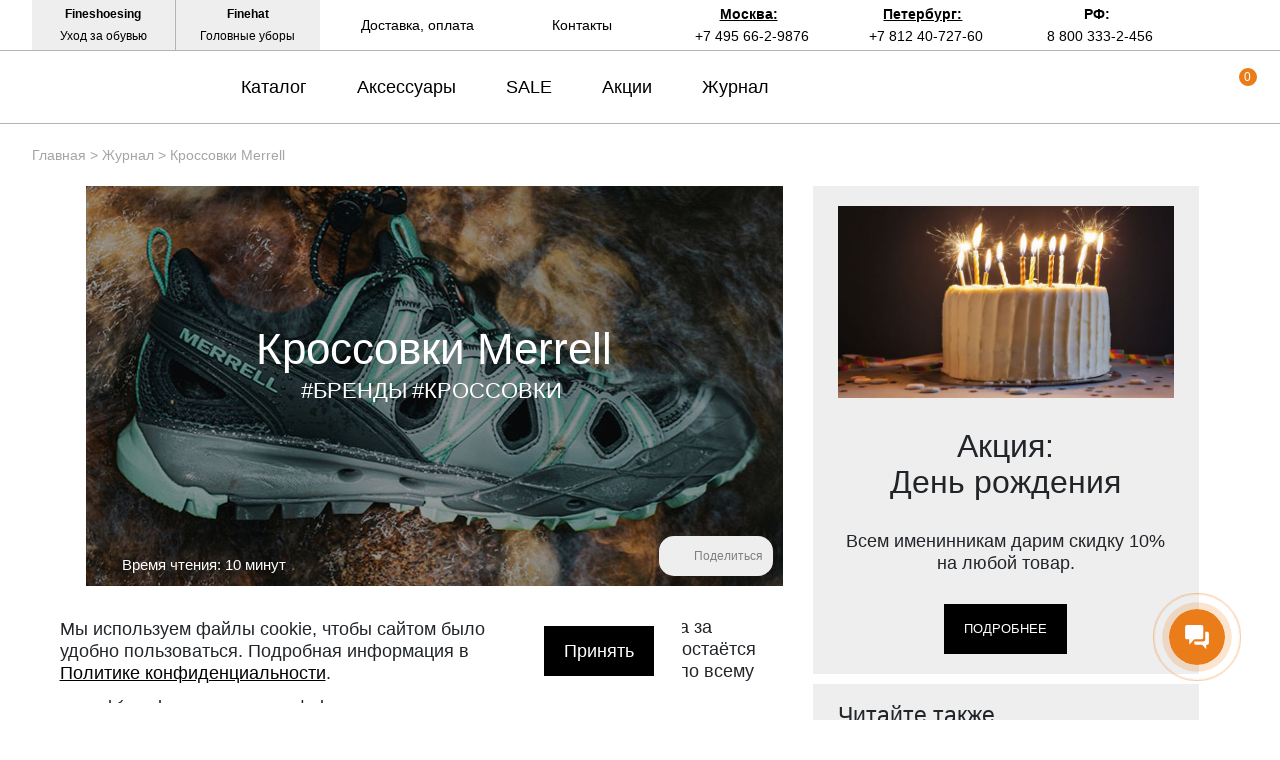

--- FILE ---
content_type: text/html; charset=UTF-8
request_url: https://fineshoes.ru/about-shoes/krossovki-merrell.html
body_size: 30292
content:
<!DOCTYPE html>
<html xml:lang="ru" lang="ru">
<head>
	<!--<link rel="icon" href="favicon.ico"/>-->
	<link rel="shortcut icon" href="/favicon.png" type="image/png" />
	<title>Кроссовки Merrell: история и особенности обуви</title>
	<meta http-equiv="X-UA-Compatible" content="IE=edge" />
	<!--<meta name="viewport" content="user-scalable=no, initial-scale=1.0, maximum-scale=1.0, width=device-width">-->
	<meta name="viewport" content="width=device-width">
	<meta name="yandex-verification" content="882473a6ed003f9f" />




    							<meta name="robots" content="index, follow" />
<meta name="description" content="Обзор на американский бренд спортивной обуви Merrell. История марки Merrell, особенности производства и дизайна спортивной обуви бренда. Некоторые модели марки." />
<link href="/bitrix/templates/fineshoes/components/bitrix/news.detail/bootstrap_v4/style.css?15960428573345" type="text/css"  rel="stylesheet" />
<link href="/bitrix/templates/fineshoes/assets/css/app.css?1652717120124181" type="text/css"  data-template-style="true"  rel="stylesheet" />
<link href="/bitrix/templates/fineshoes/components/bitrix/news.list/menu_articles/style.css?16178121582" type="text/css"  data-template-style="true"  rel="stylesheet" />
<link href="/bitrix/templates/fineshoes/components/bitrix/breadcrumb/universal/style.css?1596042857758" type="text/css"  data-template-style="true"  rel="stylesheet" />
<link href="/bitrix/templates/fineshoes/styles.css?17556124721187" type="text/css"  data-template-style="true"  rel="stylesheet" />
<link href="/bitrix/templates/fineshoes/template_styles.css?15960428572" type="text/css"  data-template-style="true"  rel="stylesheet" />
<script>if(!window.BX)window.BX={};if(!window.BX.message)window.BX.message=function(mess){if(typeof mess==='object'){for(let i in mess) {BX.message[i]=mess[i];} return true;}};</script>
<script>(window.BX||top.BX).message({"pull_server_enabled":"Y","pull_config_timestamp":1761572791,"shared_worker_allowed":"Y","pull_guest_mode":"N","pull_guest_user_id":0,"pull_worker_mtime":1761572474});(window.BX||top.BX).message({"PULL_OLD_REVISION":"Для продолжения корректной работы с сайтом необходимо перезагрузить страницу."});</script>
<script>(window.BX||top.BX).message({"JS_CORE_LOADING":"Загрузка...","JS_CORE_NO_DATA":"- Нет данных -","JS_CORE_WINDOW_CLOSE":"Закрыть","JS_CORE_WINDOW_EXPAND":"Развернуть","JS_CORE_WINDOW_NARROW":"Свернуть в окно","JS_CORE_WINDOW_SAVE":"Сохранить","JS_CORE_WINDOW_CANCEL":"Отменить","JS_CORE_WINDOW_CONTINUE":"Продолжить","JS_CORE_H":"ч","JS_CORE_M":"м","JS_CORE_S":"с","JSADM_AI_HIDE_EXTRA":"Скрыть лишние","JSADM_AI_ALL_NOTIF":"Показать все","JSADM_AUTH_REQ":"Требуется авторизация!","JS_CORE_WINDOW_AUTH":"Войти","JS_CORE_IMAGE_FULL":"Полный размер"});</script>

<script src="/bitrix/js/main/core/core.js?1761572903511455"></script>

<script>BX.Runtime.registerExtension({"name":"main.core","namespace":"BX","loaded":true});</script>
<script>BX.setJSList(["\/bitrix\/js\/main\/core\/core_ajax.js","\/bitrix\/js\/main\/core\/core_promise.js","\/bitrix\/js\/main\/polyfill\/promise\/js\/promise.js","\/bitrix\/js\/main\/loadext\/loadext.js","\/bitrix\/js\/main\/loadext\/extension.js","\/bitrix\/js\/main\/polyfill\/promise\/js\/promise.js","\/bitrix\/js\/main\/polyfill\/find\/js\/find.js","\/bitrix\/js\/main\/polyfill\/includes\/js\/includes.js","\/bitrix\/js\/main\/polyfill\/matches\/js\/matches.js","\/bitrix\/js\/ui\/polyfill\/closest\/js\/closest.js","\/bitrix\/js\/main\/polyfill\/fill\/main.polyfill.fill.js","\/bitrix\/js\/main\/polyfill\/find\/js\/find.js","\/bitrix\/js\/main\/polyfill\/matches\/js\/matches.js","\/bitrix\/js\/main\/polyfill\/core\/dist\/polyfill.bundle.js","\/bitrix\/js\/main\/core\/core.js","\/bitrix\/js\/main\/polyfill\/intersectionobserver\/js\/intersectionobserver.js","\/bitrix\/js\/main\/lazyload\/dist\/lazyload.bundle.js","\/bitrix\/js\/main\/polyfill\/core\/dist\/polyfill.bundle.js","\/bitrix\/js\/main\/parambag\/dist\/parambag.bundle.js"]);
</script>
<script>BX.Runtime.registerExtension({"name":"fx","namespace":"window","loaded":true});</script>
<script>BX.Runtime.registerExtension({"name":"jquery","namespace":"window","loaded":true});</script>
<script>(window.BX||top.BX).message({"LANGUAGE_ID":"ru","FORMAT_DATE":"DD.MM.YYYY","FORMAT_DATETIME":"DD.MM.YYYY HH:MI:SS","COOKIE_PREFIX":"BITRIX_SM","SERVER_TZ_OFFSET":"10800","UTF_MODE":"Y","SITE_ID":"s1","SITE_DIR":"\/","USER_ID":"","SERVER_TIME":1769866828,"USER_TZ_OFFSET":0,"USER_TZ_AUTO":"Y","bitrix_sessid":"065e87f307737a3c998d49f1f832e4ec"});</script>


<script src="/bitrix/js/pull/protobuf/protobuf.js?1658497438274055"></script>
<script src="/bitrix/js/pull/protobuf/model.js?165849743870928"></script>
<script src="/bitrix/js/main/core/core_promise.js?15960428585220"></script>
<script src="/bitrix/js/rest/client/rest.client.js?165849794717414"></script>
<script src="/bitrix/js/pull/client/pull.client.js?176157247583861"></script>
<script src="/bitrix/js/main/core/core_fx.js?159604285816888"></script>
<script src="https://fineshoes.ru/bitrix/templates/fineshoes/assets/js/jquery-3.4.1.min.js"></script>
<script>
					(function () {
						"use strict";

						var counter = function ()
						{
							var cookie = (function (name) {
								var parts = ("; " + document.cookie).split("; " + name + "=");
								if (parts.length == 2) {
									try {return JSON.parse(decodeURIComponent(parts.pop().split(";").shift()));}
									catch (e) {}
								}
							})("BITRIX_CONVERSION_CONTEXT_s1");

							if (cookie && cookie.EXPIRE >= BX.message("SERVER_TIME"))
								return;

							var request = new XMLHttpRequest();
							request.open("POST", "/bitrix/tools/conversion/ajax_counter.php", true);
							request.setRequestHeader("Content-type", "application/x-www-form-urlencoded");
							request.send(
								"SITE_ID="+encodeURIComponent("s1")+
								"&sessid="+encodeURIComponent(BX.bitrix_sessid())+
								"&HTTP_REFERER="+encodeURIComponent(document.referrer)
							);
						};

						if (window.frameRequestStart === true)
							BX.addCustomEvent("onFrameDataReceived", counter);
						else
							BX.ready(counter);
					})();
				</script>



<script src="/bitrix/templates/fineshoes/assets/js/slide-menu.js?16527171394747"></script>
<script src="/bitrix/templates/fineshoes/assets/js/slick.js?165271713988955"></script>
<script src="/bitrix/templates/fineshoes/assets/js/jquery.maskedinput.js?165271713810302"></script>
<script src="/bitrix/templates/fineshoes/assets/js/owl.js?165271713989992"></script>
<script src="/bitrix/templates/fineshoes/assets/js/jquery.magnific-popup.js?165271713841713"></script>
<script src="/bitrix/templates/fineshoes/assets/js/app.js?175561244440392"></script>
<script src="/bitrix/templates/fineshoes/components/bitrix/news.detail/bootstrap_v4/script.js?15960428574815"></script>

	
</head>
<body class="newbackup">

	<div id="panel"></div>

	<nav class="slide-menu" id="test-menu-right">
		<ul>
			<li style="height: 60px;display: flex; align-items: center;padding-left: 20px;">
				<div class="header-logo">
					<svg  class="header-logo__small">
						<use xlink:href="#logo_small_icon"></use>
					</svg>
				</div>
			</li>

							<li data-number-m="1">
					<a href="/catalog/">Каталог</a>
					<div class="anch">
						<span>Каталог</span>
					</div>
					<ul>
    <li>
      <a href="/catalog/oxfords/"><img alt="Оксфорды" src="/upload/medialibrary/a35/v02vg1cmu6byzw8b4ctdurzyw6deuq2o/oxfords.jpg">Оксфорды</a>
    </li>
    <li>
      <a href="/catalog/brogues/"><img alt="Броги"  src="/upload/medialibrary/33f/cobui7nk6gfubck2q5ox1h1d5otfgm1p/brogues.jpg">Броги</a>
    </li>
    <li>
      <a href="/catalog/derby/"><img alt="Дерби"   src="/upload/medialibrary/6fb/43t12kdlg5op3a4d1lj28m3seulvcjui/derby.jpg">Дерби</a>
    </li>
    <li>
      <a href="/catalog/boots/"><img alt="Ботинки"   src="/upload/medialibrary/49e/t0ei7u1wkcue21eumw7aqi4r5in1t92q/boots.jpg">Ботинки</a>
    </li>
    <li>
      <a href="/catalog/monks/"><img alt="Монки"   src="/upload/medialibrary/089/5yu5og4wo5iduj991nkqxucbpvc8zxb7/monks.jpg">Монки</a>
    </li>
    <li>
      <a href="/catalog/loafers/"><img alt="Лоферы"   src="/upload/medialibrary/e6b/o33l45mza1npplyc9cb947l0eqqhbu6n/loafers.jpg">Лоферы</a>
    </li>
    <li>
      <a href="/catalog/topsiders/"><img alt="Топсайдеры"   src="/upload/medialibrary/9bd/b9jq32fijhcttyp0rnfwcjvnr8i1fyp8/topsiders.jpg">Топсайдеры</a>
    </li>
    <li>
      <a href="/catalog/moccasins/"><img alt="Мокасины"   src="/upload/medialibrary/746/0lo0180ht43eeypccafmt2u9feg9m7v1/moccasins.jpg">Мокасины</a>
    </li>
    <li>
      <a href="/catalog/sneakers/"><img  alt="Кроссовки"  src="/upload/medialibrary/279/i99qds81tzjls6cy8ofmygtu1k9vw4xb/sneakers.jpg">Кроссовки</a>
    </li>
    <li>
      <a href="/catalog/hikers/"><img  alt="Хайкеры"  src="/upload/medialibrary/1ab/rup2kdm1q77qwstk0vt45hnm255kbv0v/hikers.jpg">Хайкеры</a>
    </li>
  </ul>				</li>
								<li data-number-m="2">
					<a href="/catalog/accessories/">Аксессуары</a>
					<div class="anch">
						<span>Аксессуары</span>
					</div>
					<ul>
   <li>
     <a href="/catalog/accessories/for-shoes/">Для обуви</a>
     <div class="anch"><span>Для обуви</span></div>
     <ul>
       <li><a href="/catalog/accessories/for-shoes/shoe-trees/">Колодки</a></li>
       <li><a href="/catalog/accessories/for-shoes/brushes/">Щётки</a></li>
       <li><a href="/catalog/accessories/for-shoes/shoe-horns/">Рожки</a></li>
       <li><a href="/catalog/accessories/for-shoes/sets/">Наборы</a></li>
     </ul>
   </li>

   <li>
     <a href="/catalog/accessories/for-style/">Для стиля</a>
     <div class="anch"><span>Для стиля</span></div>
     <ul>
       <li><a href="/catalog/accessories/for-style/belts/">Ремни</a></li>
       <li><a href="/catalog/accessories/for-style/bags/">Сумки</a></li>
       <li><a href="/catalog/accessories/for-style/wallets/">Кошельки</a>
       </li><li><a href="/catalog/accessories/for-style/gloves/">Перчатки</a></li>
 <li><a href="/catalog/accessories/for-style/shirts/">Рубашки</a></li>
       <li><a href="/catalog/accessories/for-style/ties/">Галстуки</a></li>
       <li><a href="/catalog/accessories/for-style/umbrellas/">Зонты</a></li>
       <li><a href="/catalog/accessories/for-style/caps/">Кепки</a></li>
       <li><a href="/catalog/accessories/for-style/socks/">Носки</a></li>
       <li><a href="/catalog/accessories/for-style/braces/">Подтяжки</a></li>
       <li><a href="/catalog/accessories/for-style/scarves/">Шарфы</a></li>
<li><a href="/catalog/accessories/for-style/blankets/">Пледы</a></li>
       </ul>
   </li>

   <li>
     <a href="/catalog/accessories/shoe-care/">Косметика</a>
     <div class="anch"><span>Косметика</span></div>
     <ul>
       <li><a href="/catalog/accessories/shoe-care/balms/">Бальзамы</a></li>
       <li><a href="/catalog/accessories/shoe-care/waxes/">Воски</a></li>
       <li><a href="/catalog/accessories/shoe-care/deodorants/">Дезодоранты</a></li>
       <li><a href="/catalog/accessories/shoe-care/sole-guard/">Защита подошвы</a></li>
       <li><a href="/catalog/accessories/shoe-care/dyes/">Красители</a></li>
       <li><a href="/catalog/accessories/shoe-care/creams/">Кремы</a></li>
       <li><a href="/catalog/accessories/shoe-care/cleaners/">Очистители</a></li>
       <li><a href="/catalog/accessories/shoe-care/sprays/">Спреи</a></li>
       </ul>
   </li>
</ul>				</li>
								<li data-number-m="3">
					<a href="/sale/">SALE</a>
					<div class="anch">
						<span>SALE</span>
					</div>
									</li>
								<li data-number-m="4">
					<a href="/stock/">Акции</a>
					<div class="anch">
						<span>Акции</span>
					</div>
									</li>
								<li data-number-m="5">
					<a href="/about-shoes/">Журнал</a>
					<div class="anch">
						<span>Журнал</span>
					</div>
									</li>
								<li data-number-m="6">
					<a href="/contacts/">Контакты</a>
					<div class="anch">
						<span>Контакты</span>
					</div>
									</li>
								<li class="mobile-menu-conts">

					<div class="mobile-menu-conts__item">
						<div class="mobile-menu-conts__ttl">Магазин в Москве</div>
						<a href="tel:+74956629876"><svg class="slide-menu-item__icon"><use xlink:href="#phone_icon"></use></svg>+7 495 66-2-9876 </a>
						<a class="open-popup-link" href="#moscow"><svg class="slide-menu-item__icon"><use xlink:href="#map_icon"></use></svg><span>На карте</span></a>
						<div class="mobile-menu-conts__txt">
							ул. Льва Толстого, дом 23/7c3, п. 3, 1 эт.<br>
							Режим работы:<br>
							пн-пт: 11:00—21:00<br>
							сб-вс и праздники: 11:00—19:00</div>
						</div>

						<div class="mobile-menu-conts__item">
							<div class="mobile-menu-conts__ttl">Магазин в Петербурге</div>
							<a href="tel:+78124072760"><svg class="slide-menu-item__icon"><use xlink:href="#phone_icon"></use></svg>+7 812 40-727-60 </a>
							<a class="open-popup-link" href="#saint-p"><svg class="slide-menu-item__icon"><use xlink:href="#map_icon"></use></svg><span>На карте</span></a>
							<div class="mobile-menu-conts__txt">
								ул. Миргородская, д. 20<br>
вход с ул. Кременчугская<br>
								Режим работы:<br>
								пн-пт: 11:00—21:00<br>
								сб-вс и праздники: 11:00—20:00</div>
							</div>
						</li>
						<li class="menu-mobile-socials">
<!--  <a target="_blank" title="Fineshoes в Instagram"   href="https://www.instagram.com/fineshoes.ru/"><svg class="slide-menu-item__icon"><use xlink:href="#022-instagram"></use></svg> </a>
  <a target="_blank" title="Fineshoes в Facebook" href="https://www.facebook.com/fineshoes.ru/"><svg class="slide-menu-item__icon"><use xlink:href="#014-facebook"></use></svg></a>-->
  <a target="_blank" title="Fineshoes в Vk"   href="https://vk.com/fineshoes_ru"><svg class="slide-menu-item__icon"><use xlink:href="#043-vk"></use></svg></a>
  <a target="_blank" rel="nofollow" title="Fineshoes в Telegram" class="telegram" href="https://t.me/+Y409sTRoPfxkNWI6"><svg class="slide-menu-item__icon"><use xlink:href="#038-telegram"></use></svg> </a>
    <a  target="_blank" rel="nofollow" href="https://www.youtube.com/@britishroom_ru"><svg class="slide-menu-item__icon"><use xlink:href="#youtube"></use></svg></a>  <!--/noindex-->

  <a target="_blank" title="Fineshoes в Pinterest"   href="https://www.pinterest.ru/fineshoes_ru/"><svg class="slide-menu-item__icon"><use xlink:href="#031-pinterest"></use></svg></a>
 <!-- <a target="_blank" title="Fineshoes в Twitter"   href="https://twitter.com/Fineshoes_ru"><svg class="slide-menu-item__icon"><use xlink:href="#040-twitter"></use></svg></a>

  <a target="_blank" rel="nofollow" title="Fineshoes в Tumblr" class="tumblr" href="https://www.tumblr.com/blog/fineshoesshop"><svg class="slide-menu-item__icon"><use xlink:href="#039-tumblr"></use></svg> </a>-->
  <a target="_blank" rel="nofollow" title="Fineshoes в Livejournal" class="livejournal" href="https://fineshoes.livejournal.com/"><svg class="slide-menu-item__icon"><use xlink:href="#026-livejournal"></use></svg> </a>

</li>

				</ul>
			</nav>
			<div class="overlay"></div>

			<header class="header header_sticked">
				<div class="header-top">
					<div class="container">
						<div class="header-top__inner">
							<div class="header-top-left">
								<a target="_blank" rel="nofollow" href="https://fineshoesing.ru/" class="header-top-left__item">
									<div class="bold">Fineshoesing</div>
									<div>Уход за обувью</div>
								</a>
								<a target="_blank" rel="nofollow" href="https://finehat.ru/"  class="header-top-left__item">
									<div class="bold">Finehat</div>
									<div>Головные уборы</div>
								</a>
							</div>


							<div class="header-top-center">
								<a href="/delivery-and-payment/" class="header-top-center__item">
									Доставка, оплата
								</a>
								<a href="/contacts/" class="header-top-center__item">
									Контакты
								</a>
							</div>


							<div class="header-top-right">

								<div class="header-top-right__item">
									<a class="open-popup-link" href="#moscow">Москва:</a>
									<a href="tel:+74956629876">+7 495 66-2-9876</a>
								</div>
								<div class="header-top-right__item">
									<a class="open-popup-link" href="#saint-p">Петербург:</a>
									<a href="tel:+78124072760 ">+7 812 40-727-60 </a>
								</div>
								<div class="header-top-right__item">
									<a class="" href="#saint-p">РФ:</a>
									<a href="tel:+88003332456">8 800 333-2-456</a>
								</div>


							</div>
							<div class="header-top-search">
								<a href="#search-form" class="header-top-search__button">
									<svg>
										<use xlink:href="#search-icon"></use>
									</svg>
								</a>

							</div>


						</div>
					</div>
				</div>



				<div class="header-bot">

					<div class="container">
						<div class="header-bot__inner">
							<div class="header__burger"><svg class="burger__icon"><use xlink:href="#burger_ico"></use></svg></div>

													<a href="/" class="header-logo">

							<svg class="header-logo__big">
								<use xlink:href="#logo_icon"></use>
							</svg>

							<svg class="header-logo__small">
								<use xlink:href="#logo_small_icon"></use>
							</svg>
						</a>
					


					<div class="header-menu">
													<a data-number="1" href="/catalog/" class="header-menu__item">Каталог</a>
														<a data-number="2" href="/catalog/accessories/" class="header-menu__item">Аксессуары</a>
														<a data-number="3" href="/sale/" class="header-menu__item">SALE</a>
														<a data-number="4" href="/stock/" class="header-menu__item">Акции</a>
														<a data-number="5" href="/about-shoes/" class="header-menu__item">Журнал</a>
													</div>


												<div data-ind="1" class="header-menu__sub"  >

							<div style="display: flex; padding-top:30px; ">

								<div style="display: flex; justify-content: space-around; width: 550px;">
																			<div style="padding: 0 20px; margin-bottom: 20px;">
											<div style="font-weight: 700;text-transform: uppercase; font-size: 16px; margin-bottom: 20px;">ТИПЫ ОБУВИ</div>
																																														<div style="margin-bottom: 10px;">
																											<a data-menu-index-link="0_0" href="/catalog/oxfords/">Оксфорды</a>
																																								
												</div>
																																															<div style="margin-bottom: 10px;">
																											<a data-menu-index-link="0_1" href="/catalog/brogues/">Броги</a>
																																								
												</div>
																																															<div style="margin-bottom: 10px;">
																											<a data-menu-index-link="0_2" href="/catalog/derby/">Дерби</a>
																																								
												</div>
																																															<div style="margin-bottom: 10px;">
																											<a data-menu-index-link="0_3" href="/catalog/boots/">Ботинки</a>
																																								
												</div>
																																															<div style="margin-bottom: 10px;">
																											<a data-menu-index-link="0_4" href="/catalog/monks/">Монки</a>
																																								
												</div>
																																															<div style="margin-bottom: 10px;">
																											<a data-menu-index-link="0_5" href="/catalog/loafers/">Лоферы</a>
																																								
												</div>
																																															<div style="margin-bottom: 10px;">
																											<a data-menu-index-link="0_6" href="/catalog/topsiders/">Топсайдеры</a>
																																								
												</div>
																																															<div style="margin-bottom: 10px;">
																											<a data-menu-index-link="0_7" href="/catalog/moccasins/">Мокасины</a>
																																								
												</div>
																																															<div style="margin-bottom: 10px;">
																											<a data-menu-index-link="0_8" href="/catalog/sneakers/">Кроссовки</a>
																																								
												</div>
																																															<div style="margin-bottom: 10px;">
																											<a data-menu-index-link="0_9" href="/catalog/hikers/">Хайкеры</a>
																																								
												</div>
																																	</div>
																				<div style="padding: 0 20px; margin-bottom: 20px;">
											<div style="font-weight: 700;text-transform: uppercase; font-size: 16px; margin-bottom: 20px;">АНГЛИЯ</div>
																																														<div style="margin-bottom: 10px;">
																											<a data-menu-index-link="1_0" href="/catalog/brands/loake/">Loake</a>
																																								
												</div>
																																															<div style="margin-bottom: 10px;">
																											<a data-menu-index-link="1_1" href="/catalog/brands/trickers/">Tricker's</a>
																																								
												</div>
																																															<div style="margin-bottom: 10px;">
																											<a data-menu-index-link="1_2" href="/catalog/brands/barker/">Barker</a>
																																								
												</div>
																																															<div style="margin-bottom: 10px;">
																											<a data-menu-index-link="1_3" href="/catalog/brands/solovair/">Solovair</a>
																																								
												</div>
																																	</div>
																				<div style="padding: 0 20px; margin-bottom: 20px;">
											<div style="font-weight: 700;text-transform: uppercase; font-size: 16px; margin-bottom: 20px;">ИСПАНИЯ</div>
																																														<div style="margin-bottom: 10px;">
																											<a data-menu-index-link="2_0" href="/catalog/brands/berwick/">Berwick</a>
																																								
												</div>
																																															<div style="margin-bottom: 10px;">
																											<a data-menu-index-link="2_1" href="/catalog/brands/yanko/">Yanko</a>
																																								
												</div>
																																															<div style="margin-bottom: 10px;">
																											<a data-menu-index-link="2_2" href="/catalog/brands/michel/">Michel</a>
																																								
												</div>
																																	</div>
																				<div style="padding: 0 20px; margin-bottom: 20px;">
											<div style="font-weight: 700;text-transform: uppercase; font-size: 16px; margin-bottom: 20px;">ИТАЛИЯ / ФРАНЦИЯ</div>
																																														<div style="margin-bottom: 10px;">
																											<a data-menu-index-link="3_0" href="/catalog/brands/fracap/">Fracap</a>
																																								
												</div>
																																															<div style="margin-bottom: 10px;">
																											<a data-menu-index-link="3_1" href="/catalog/brands/finsbury/">Finsbury</a>
																																								
												</div>
																																	</div>
										
								</div>
								<div class="menu-catalog-stage" >
									<div class="menu-slider-item" data-menu-index-target="0_0">
														<div class="menu-slider-item__image"><img alt="image_0_0" data-src="/upload/uf/a55/oxfords.jpg" src="#"></div>
														<div class="menu-slider-item__text" style="color: #a5a5a5;">Оксфорды (oxfords) — это туфли, берцы (боковины) которых пришиты под союзкой (передком). Благодаря этому оксфорды считаются более строгими и изящными, чем туфли типа дерби, на которых берцы пришиты поверх передка.</div>
														</div><div class="menu-slider-item" data-menu-index-target="0_1">
														<div class="menu-slider-item__image"><img alt="image_0_1" data-src="/upload/uf/4bb/brogues.jpg" src="#"></div>
														<div class="menu-slider-item__text" style="color: #a5a5a5;">Броги (brogues) — это туфли или ботинки с декоративной перфорацией вдоль швов и, в некоторых случаях, на мыске. Дырочки не являются сквозными. Броги могут быть как оксфордами, так и дерби, и отличаются довольно высокой степенью универсальности.</div>
														</div><div class="menu-slider-item" data-menu-index-target="0_2">
														<div class="menu-slider-item__image"><img alt="image_0_2" data-src="/upload/uf/e44/derby.jpg" src="#"></div>
														<div class="menu-slider-item__text" style="color: #a5a5a5;">Дерби (derby) — это туфли и ботинки с открытой шнуровкой; берцы на них пришиты поверх союзки. Дерби могут украшаться декоративными дырочками (брогированием), но существуют модели и без брогирования.</div>
														</div><div class="menu-slider-item" data-menu-index-target="0_3">
														<div class="menu-slider-item__image"><img alt="image_0_3" data-src="/upload/uf/003/boots.jpg" src="#"></div>
														<div class="menu-slider-item__text" style="color: #a5a5a5;">Ботинки (boots) — это практичная обувь, которая оказывается особенно кстати в грязную и сырую погоду, причём как в сельской местности и на природе, так и в городе. Существует великое множество моделей ботинок с разным потенциалом сочетаемости.</div>
														</div><div class="menu-slider-item" data-menu-index-target="0_4">
														<div class="menu-slider-item__image"><img alt="image_0_4" data-src="/upload/uf/e76/monks.jpg" src="#"></div>
														<div class="menu-slider-item__text" style="color: #a5a5a5;">Монки (monks, monkstraps) — это туфли или ботинки с одной или двумя пряжками; шнуровка на них отсутствует. Такие туфли можно быстро надевать и быстро снимать. Мужские монки уступают туфлям-оксфордам по степени официальности.</div>
														</div><div class="menu-slider-item" data-menu-index-target="0_5">
														<div class="menu-slider-item__image"><img alt="image_0_5" data-src="/upload/uf/a6e/loafers.jpg" src="#"></div>
														<div class="menu-slider-item__text" style="color: #a5a5a5;">Лоферы (loafers) — это туфли без шнуровки, но с каблуками; кроме того, согласно традиционной точке зрения, на союзке лоферов должен присутствовать шов в виде полукруга. Летние лоферы — это неофициальная летняя обувь, но при этом весьма универсальная.</div>
														</div><div class="menu-slider-item" data-menu-index-target="0_6">
														<div class="menu-slider-item__image"><img alt="image_0_6" data-src="/upload/uf/780/topsiders.jpg" src="#"></div>
														<div class="menu-slider-item__text" style="color: #a5a5a5;">Топсайдеры (topsiders, boat shoes) — это неформальные туфли с рифленой резиновой подошвой, полукруговым швом на союзке и шнуровкой; каблуки на них почти отсутствуют. Топсайдеры считаются идеальной обувью для яхтенного спорта, но сегодня их носят далеко не только на яхтах.</div>
														</div><div class="menu-slider-item" data-menu-index-target="0_7">
														<div class="menu-slider-item__image"><img alt="image_0_7" data-src="/upload/uf/241/moccasins.jpg" src="#"></div>
														<div class="menu-slider-item__text" style="color: #a5a5a5;">Мокасины (moccasins, mocs) — это обувь на тонкой подошве без каблука и с полукруговым швом на союзке и мыске. Как правило, мокасины отличаются мягкостью, легкостью и гибкостью. Это неформальная обувь, которая уместна только в теплое время года.</div>
														</div><div class="menu-slider-item" data-menu-index-target="0_8">
														<div class="menu-slider-item__image"><img alt="image_0_8" data-src="/upload/uf/f77/ypsj0tf0ey3q32e9pr6mhulmdtwp48dg/sneakers.jpg" src="#"></div>
														<div class="menu-slider-item__text" style="color: #a5a5a5;">Кроссовки (sneakers) — закрытая спортивная обувь со шнуровкой. В нашем каталоге представлены минималистичные модели кроссовок от брендов классической мужской обуви. Они идеально подойдут для образов в стилях smart casual и business casual.</div>
														</div><div class="menu-slider-item" data-menu-index-target="0_9">
														<div class="menu-slider-item__image"><img alt="image_0_9" data-src="/upload/uf/0a1/hikers.jpg" src="#"></div>
														<div class="menu-slider-item__text" style="color: #a5a5a5;">Хайкеры (hiking boots, hiker boots) — это ботинки с открытой шнуровкой, предназначенные для пешего туризма, походов, долгих загородных экскурсий. Изготавливаются из добротной толстой кожи и снабжаются массивными подошвами с хорошим протектором..</div>
														</div><div class="menu-slider-item" data-menu-index-target="1_0">
														<div class="menu-slider-item__image"><img alt="image_1_0" data-src="/upload/resize_cache/uf/cbf/400_400_0/loake.jpg" src="#"></div>
														<div class="menu-slider-item__text" style="color: #a5a5a5;">Loake — это бренд английской классической обуви, который ведёт историю с 1880 года. Ассортимент у этой марки очень широкий: в нём присутствуют и модели высокого класса, произведённые в Англии, и туфли базового уровня, сшитые в Азии и более доступные по цене.</div>
														</div><div class="menu-slider-item" data-menu-index-target="1_1">
														<div class="menu-slider-item__image"><img alt="image_1_1" data-src="/upload/resize_cache/uf/8a0/400_400_0/trickers.jpg" src="#"></div>
														<div class="menu-slider-item__text" style="color: #a5a5a5;">Tricker's — это английский бренд, который существует почти 200 лет и является одним из поставщиков обуви для Принца Чарльза. Ключевая специализация марки — это ботинки и туфли в стиле country, но сегодня Tricker's выпускает и офисную обувь.</div>
														</div><div class="menu-slider-item" data-menu-index-target="1_2">
														<div class="menu-slider-item__image"><img alt="image_1_2" data-src="/upload/resize_cache/uf/d35/400_400_0/barker.jpg" src="#"></div>
														<div class="menu-slider-item__text" style="color: #a5a5a5;">Barker — это английская фирма обуви, выпускающая качественные и добротные модели уже более ста лет. Большая часть туфель и ботинок Barker сделаны в конструкции Goodyear welted и обладают классическим дизайном. Соотношение цены и уровня у них очень хорошее.</div>
														</div><div class="menu-slider-item" data-menu-index-target="1_3">
														<div class="menu-slider-item__image"><img alt="image_1_3" data-src="/upload/resize_cache/uf/ab1/400_400_0/solovair.jpg" src="#"></div>
														<div class="menu-slider-item__text" style="color: #a5a5a5;">Solovair — это английский бренд, существующий с 1995 года. Фабрика находится в графстве Нортгемптоншир. Туфли и ботинки этой марки выглядят неформально, хотя в силуэте и угадывается влияние классических моделей в английском стиле.</div>
														</div><div class="menu-slider-item" data-menu-index-target="2_0">
														<div class="menu-slider-item__image"><img alt="image_2_0" data-src="/upload/resize_cache/uf/f33/400_400_0/berwick.jpg" src="#"></div>
														<div class="menu-slider-item__text" style="color: #a5a5a5;">Испанский бренд Berwick специализируется на производстве обуви и аксессуаров из кожи. Продукция данной марки снискала успех у покупателей благодаря прекрасному сочетанию цены и качества. Наш интернет-магазин предлагает широкий ассортимент обуви Berwick.</div>
														</div><div class="menu-slider-item" data-menu-index-target="2_1">
														<div class="menu-slider-item__image"><img alt="image_2_1" data-src="/upload/resize_cache/uf/b64/400_400_0/yanko.jpg" src="#"></div>
														<div class="menu-slider-item__text" style="color: #a5a5a5;">Испанский бренд Yanko выпускает высококачественную классическую обувь. Все туфли и ботинки марки изготавливаются в Испании из телячьей кожи и замши, которая закупается исключительно у европейских поставщиков.</div>
														</div><div class="menu-slider-item" data-menu-index-target="2_2">
														<div class="menu-slider-item__image"><img alt="image_2_2" data-src="/upload/resize_cache/uf/000/400_400_0/michel.jpg" src="#"></div>
														<div class="menu-slider-item__text" style="color: #a5a5a5;">Обувь бренда Michel Shoes изготавливается в Испании и является востребованной во всех странах Европы. Главными плюсами этой испанской обувной марки являются высокое качество и соблюдение традиций производства с 1925 года.</div>
														</div><div class="menu-slider-item" data-menu-index-target="3_0">
														<div class="menu-slider-item__image"><img alt="image_3_0" data-src="/upload/resize_cache/uf/ef5/400_400_0/fracap.jpg" src="#"></div>
														<div class="menu-slider-item__text" style="color: #a5a5a5;">Fracap — это небольшая обувная фабрика, которая базируется на юге Италии. Она выпускает качественные неформальные ботинки. Главной специализацией Fracap являются стильные хайкеры, которые выглядят значительно выразительнее типичной масс-маркетной обуви. </div>
														</div><div class="menu-slider-item" data-menu-index-target="3_1">
														<div class="menu-slider-item__image"><img alt="image_3_1" data-src="/upload/uf/3c9/zeb7umb6atxt1c266rt2qt5mtiktfqq2/finsbury.jpg" src="#"></div>
														<div class="menu-slider-item__text" style="color: #a5a5a5;">Бренд классических мужских туфель и ботинок. Компания была основана в 1986 году. На данный момент насчитывается более 60 торговых точек во Франции и за рубежом. Всего у бренда 5 основных линеек: Classic Range, Latina, Vendome, Tradizione, Casual.</div>
														</div>								</div>

							</div>


						</div>


						<script>
						/* табы в шапке*/
						$('[data-menu-index-link=0_0]').addClass('active');
						$('[data-menu-index-target=0_0]').addClass('active');
						$('[data-menu-index-link]').hover(function(){
							i = $(this).attr('data-menu-index-link');
							console.log($(this).attr('data-menu-index-link'));
							$('[data-menu-index-link]').removeClass('active');
							$(this).addClass('active');
							$('[data-menu-index-target]').removeClass('active');
							$('[data-menu-index-target='+i+']').addClass('active');
						});


						/* табы в шапке*/
						</script>



																																	<div data-ind="2" class="header-menu__sub">
								<div class="header-menu__subwrap">
									<ul>
<li>Для обуви</li>
	<li><a href="/catalog/accessories/for-shoes/shoe-trees/">Колодки</a></li>

	<li><a href="/catalog/accessories/for-shoes/brushes/">Щётки</a></li>
	<li><a href="/catalog/accessories/for-shoes/shoe-horns/">Рожки</a></li>
	<li><a href="/catalog/accessories/for-shoes/sets/">Наборы</a></li>


			</ul>

<ul>
	<li>Для стиля</li>
	<li><a href="/catalog/accessories/for-style/belts/">Ремни</a></li>
	<li><a href="/catalog/accessories/for-style/bags/">Сумки</a></li>
	<li><a href="/catalog/accessories/for-style/wallets/">Кошельки</a></li>
	<li><a href="/catalog/accessories/for-style/gloves/">Перчатки</a></li>
        <li><a href="/catalog/accessories/for-style/shirts/">Рубашки</a></li>
	<li><a href="/catalog/accessories/for-style/ties/">Галстуки</a></li>
	<li><a href="/catalog/accessories/for-style/umbrellas/">Зонты</a></li>
	<li><a href="/catalog/accessories/for-style/caps/">Кепки</a></li>
        <li><a href="/catalog/accessories/for-style/hats/">Шляпы</a></li>
	<li><a href="/catalog/accessories/for-style/socks/">Носки</a></li>
	<li><a href="/catalog/accessories/for-style/braces/">Подтяжки</a></li>
	<li><a href="/catalog/accessories/for-style/scarves/">Шарфы</a></li>
        <li><a href="/catalog/accessories/for-style/blankets/">Пледы</a></li>
</ul>

<ul>
	<li>Косметика</li>
	<li><a href="/catalog/accessories/shoe-care/balms/">Бальзамы</a></li>
	<li><a href="/catalog/accessories/shoe-care/waxes/">Воски</a></li>
	<li><a href="/catalog/accessories/shoe-care/deodorants/">Дезодоранты</a></li>
	<li><a href="/catalog/accessories/shoe-care/sole-guard/">Защита подошвы</a></li>
	<li><a href="/catalog/accessories/shoe-care/dyes/">Красители</a></li>
	<li><a href="/catalog/accessories/shoe-care/creams/">Кремы</a></li>
	<li><a href="/catalog/accessories/shoe-care/cleaners/">Очистители</a></li>
	<li><a href="/catalog/accessories/shoe-care/sprays/">Спреи</a></li>
</ul>

								</div>
							</div>
																																																									<div data-ind="5" class="header-menu__sub">
							<div class="header-menu__subwrap">
								

<div style="width: 100%; display: flex; flex-direction: column;">

<div class="submenu-tab-buttons" style="display: flex;">
  <div  class="submenu-tab-buttons__button" data-tab-button="1">Основы знаний</div>
  <div  class="submenu-tab-buttons__button" data-tab-button="2">Технологии</div>
  <div  class="submenu-tab-buttons__button" data-tab-button="3">Бренды</div>
  <div  class="submenu-tab-buttons__button" data-tab-button="4">Уход за обувью</div>
  <div  class="submenu-tab-buttons__button" data-tab-button="5">Иллюстрации</div>
</div>


<div style="display: flex;">

  <div class="sub-colon" data-tab-cont="1">
          <div class="sub-colon__item" data-item-button="1">
        
                        <a href="/about-shoes/vidy-muzhskoy-obuvi.html">  Виды обуви</a>
        </div>
   
      <div class="sub-colon__item" data-item-button="2">
        
              <a href="/about-shoes/polnota-obuvi.html">Полнота обуви</a>
      </div>
   
      <div class="sub-colon__item" data-item-button="3">
        
                        <a href="/about-shoes/slovar-stroenie-i-klassifikatsiya-klassicheskoy-obuvi.html">  Обувной словарь</a>
        </div>
   
      <div class="sub-colon__item" data-item-button="4">
        
                        <a href="/about-shoes/podyem-stopy-ili-botinka.html">  Подъём стопы</a>
        </div>
   
      <div class="sub-colon__item" data-item-button="5">
        
                        <a href="/about-shoes/stroenie-obuvi-goodyear-welted.html">  Строение обуви</a>
        </div>
   
      <div class="sub-colon__item" data-item-button="6">
        
                        <a href="/about-shoes/vidy-konstruktsiy-klassicheskoy-muzhskoy-obuvi.html">  Конструкции обуви</a>
        </div>
   
  <div class="sub-colon__item" data-item-button="7">

    
 <a href="/about-shoes/shoe-sizes/">
  Обувные размеры </a>
</div>




</div>


  <div class="sub-colon" data-tab-cont="2">
          <div class="sub-colon__item" data-item-button="8">
        
                        <a href="/about-shoes/etapy-proizvodstva-klassicheskoy-obuvi-ruchnoy-raboty.html">  Этапы производства</a>
        </div>
   
      <div class="sub-colon__item" data-item-button="9">
        
                        <a href="/about-shoes/materialy-dlya-obuvi.html">  Материалы для обуви</a>
        </div>
   
      <div class="sub-colon__item" data-item-button="10">
        
              <a href="/about-shoes/varianty-podoshv.html">Варианты подошв</a>
      </div>
   
      <div class="sub-colon__item" data-item-button="11">
        
                        <a href="/about-shoes/vidy-kozhi-dlya-obuvi.html">  Разновидности кожи</a>
        </div>
   
      <div class="sub-colon__item" data-item-button="12">
        
                        <a href="/about-shoes/dublenie-kozhi-i-ego-vidy.html">  Дубление кожи</a>
        </div>
   
      <div class="sub-colon__item" data-item-button="13">
        
                        <a href="/about-shoes/protsess-brogirovaniya-brogueing.html">  Брогирование</a>
        </div>
   
      <div class="sub-colon__item" data-item-button="14">
        
                        <a href="/about-shoes/finishing-obuvi-chto-eto-takoe.html">  Финишинг</a>
        </div>
   
      <div class="sub-colon__item" data-item-button="15">
        
                        <a href="/about-shoes/rant-v-obuvi.html">  Рант в обуви</a>
        </div>
   
      <div class="sub-colon__item" data-item-button="16">
        
                        <a href="/about-shoes/sostavnoy-kabluk-chto-eto-takoe.html">  Составной каблук</a>
        </div>
   
      <div class="sub-colon__item" data-item-button="17">
        
                        <a href="/about-shoes/furnitura-v-obuvi.html">  Фурнитура в обуви</a>
        </div>
   
  <div class="sub-colon__item" data-item-button="18">

    
 <a href="/about-shoes//">
    </a>
</div>




</div>


  <div class="sub-colon" data-tab-cont="3">
          <div class="sub-colon__item" data-item-button="19">
        
                        <a href="/about-shoes/brendy-obuvi-proizvoditeli-klassicheskikh-modeley.html">  Полный список</a>
        </div>
   
      <div class="sub-colon__item" data-item-button="20">
        
                        <a href="/about-shoes/angliyskie-brendy-obuvi.html">  Английские</a>
        </div>
   
      <div class="sub-colon__item" data-item-button="21">
        
                        <a href="/about-shoes/amerikanskie-brendy-obuvi.html">  Американские</a>
        </div>
   
      <div class="sub-colon__item" data-item-button="22">
        
                        <a href="/about-shoes/ispanskie-brendy-obuvi.html">  Испанские</a>
        </div>
   
      <div class="sub-colon__item" data-item-button="23">
        
                        <a href="/about-shoes/italyanskie-brendy-obuvi.html">  Итальянские</a>
        </div>
   
      <div class="sub-colon__item" data-item-button="24">
        
                        <a href="/about-shoes/portugalskie-brendy-obuvi.html">  Португальские</a>
        </div>
   
      <div class="sub-colon__item" data-item-button="25">
        
                        <a href="/about-shoes/rossiyskie-brendy-obuvi.html">  Российские</a>
        </div>
   
      <div class="sub-colon__item" data-item-button="26">
        
                        <a href="/about-shoes/frantsuzskie-brendy-obuvi.html">  Французские</a>
        </div>
   
      <div class="sub-colon__item" data-item-button="27">
        
                        <a href="/about-shoes/avstriyskie-brendy-obuvi.html">  Австрийские</a>
        </div>
   
      <div class="sub-colon__item" data-item-button="28">
        
                        <a href="/about-shoes/shvedskie-brendy-obuvi.html">  Шведские</a>
        </div>
   
      <div class="sub-colon__item" data-item-button="29">
        
                        <a href="/about-shoes/shveytsarskie-brendy-obuvi.html">  Швейцарские</a>
        </div>
   
      <div class="sub-colon__item" data-item-button="30">
        
                        <a href="/about-shoes/polskie-brendy-obuvi.html">  Польские</a>
        </div>
   
      <div class="sub-colon__item" data-item-button="31">
        
                        <a href="/about-shoes/yaponskie-brendy-obuvi.html">  Японские</a>
        </div>
   



</div>


  <div class="sub-colon" data-tab-cont="4">
          <div class="sub-colon__item" data-item-button="32">
        
                        <a href="/about-shoes/kak-uhazhivat-za-zamshevoj-obuvyu.html">  Замшевая обувь</a>
        </div>
   
      <div class="sub-colon__item" data-item-button="33">
        
                        <a href="/about-shoes/kozhanaya-obuv-ukhod.html">  Кожаная обувь</a>
        </div>
   
      <div class="sub-colon__item" data-item-button="34">
        
                        <a href="/about-shoes/obuvnye-kolodki-formoderzhateli.html">  Обувные колодки</a>
        </div>
   
      <div class="sub-colon__item" data-item-button="35">
        
                        <a href="/about-shoes/vidy-shchyetok-dlya-obuvi.html">  Виды щёток</a>
        </div>
   
      <div class="sub-colon__item" data-item-button="36">
        
                        <a href="/about-shoes/profilaktika-dlya-obuvi-s-kozhanoy-podoshvoy.html">  Профилактика подошвы</a>
        </div>
   
      <div class="sub-colon__item" data-item-button="37">
        
                        <a href="/about-shoes/kak-pravilno-raznashivat-obuv.html">  Правила разнашивания</a>
        </div>
   
      <div class="sub-colon__item" data-item-button="38">
        
                        <a href="/about-shoes/osnovnye-pravila-khraneniya-obuvi.html">  Правила хранения</a>
        </div>
   
      <div class="sub-colon__item" data-item-button="39">
        
                        <a href="/about-shoes/kak-pravilno-chistit-obuv.html">  Правила чистки</a>
        </div>
   
      <div class="sub-colon__item" data-item-button="40">
        
                        <a href="/about-shoes/kak-sushit-obuv.html">  Как сушить обувь</a>
        </div>
   
      <div class="sub-colon__item" data-item-button="41">
        
                        <a href="/about-shoes/zalomy-na-obuvi.html">  Заломы на обуви</a>
        </div>
   



</div>


  <div class="sub-colon" data-tab-cont="5">
          <div class="sub-colon__item" data-item-button="42">
        
                        <a href="/about-shoes/illyustratsiya-vidov-klassicheskoy-obuvi.html">  Виды обуви</a>
        </div>
   
      <div class="sub-colon__item" data-item-button="43">
        
                        <a href="/about-shoes/infografika-vidov-podoshv-klassicheskoy-obuvi.html">  Виды подошв</a>
        </div>
   
      <div class="sub-colon__item" data-item-button="44">
        
                        <a href="/about-shoes/infografika-goodyear-welted.html">  Goodyear welted</a>
        </div>
   
      <div class="sub-colon__item" data-item-button="45">
        
                        <a href="/about-shoes/illyustratsiya-vidov-oksfordov.html">  Оксфорды</a>
        </div>
   
      <div class="sub-colon__item" data-item-button="46">
        
                        <a href="/about-shoes/illyustratsiya-vidov-brogov.html">  Броги</a>
        </div>
   
      <div class="sub-colon__item" data-item-button="47">
        
                        <a href="/about-shoes/illyustratsiya-vidov-derbi.html">  Дерби</a>
        </div>
   
      <div class="sub-colon__item" data-item-button="48">
        
                        <a href="/about-shoes/illyustratsiya-vidov-botinok.html">  Ботинки</a>
        </div>
   
      <div class="sub-colon__item" data-item-button="49">
        
                        <a href="/about-shoes/illyustratsiya-vidov-monkov.html">  Монки</a>
        </div>
   
      <div class="sub-colon__item" data-item-button="50">
        
                        <a href="/about-shoes/illyustratsiya-vidov-loferov.html">  Лоферы</a>
        </div>
   



</div>


<div class="submenu-descr" style="max-width: 780px;">
    

      <div class="sub-art-item" data-item-content="1">
      

      

      <img data-original-src="/upload/iblock/de5/vidy_muzhskoj_obuvi_anons.jpg" alt="3" data-src="/upload/webp/iblock/de5/vidy_muzhskoj_obuvi_anons.webp" style="width: 300px;" src="#">
      <div class="submenu-descr__txt">В этой статье мы расскажем о самых разных видах мужской обуви — начиная от лакированных туфель с бантами и заканчивая кроссовками и сланцами. Подробных сведений о каждом виде здесь не будет, но вы сможете получить базовую информацию, а в ряде случаев перейти к более детальным статьям о той или иной модели при помощи ссылок.</div>

  </div>
        <div class="sub-art-item" data-item-content="2">
      

      

      <img data-original-src="/upload/iblock/c74/polnota_obuvi_anons.jpg" alt="3" data-src="/upload/webp/iblock/c74/polnota_obuvi_anons.webp" style="width: 300px;" src="#">
      <div class="submenu-descr__txt">Полнота обуви (shoe width) — это термин, обозначающий одно из важных измерений туфель или ботинок. Иногда полнотой называют ширину колодки или стопы в самом широком месте. В этой статье мы расскажем про американские и английские классификации, отличие полноты от подъёма и о многом другом.</div>

  </div>
        <div class="sub-art-item" data-item-content="3">
      

      

      <img data-original-src="/upload/iblock/bb1/slovar_stroenie_i_klassifikaciya_klassicheskoj_obuvi_anons.jpg" alt="3" data-src="/upload/webp/iblock/bb1/slovar_stroenie_i_klassifikaciya_klassicheskoj_obuvi_anons.webp" style="width: 300px;" src="#">
      <div class="submenu-descr__txt">Словарь, в котором рассказывается о множестве различных обувных терминов — начиная от моделей обуви и частей верха туфель и заканчивая разновидностями кожи и прочими нюансами. Для удобства мы расположили термины в алфавитном порядке. Подробная информация о перечисленных элементах есть в отдельных статьях.</div>

  </div>
        <div class="sub-art-item" data-item-content="4">
      

      

      <img data-original-src="/upload/iblock/fc7/podyom_stopy_ili_botinka_anons.jpg" alt="3" data-src="/upload/webp/iblock/fc7/podyom_stopy_ili_botinka_anons.webp" style="width: 300px;" src="#">
      <div class="submenu-descr__txt">Подъём — это срединная часть стопы, которая примечательна характерной выпуклостью. Кроме того, подъёмом называют то место ботинка, которое призвано вмещать соответствующую часть стопы (на туфлях со шнурками это район шнуровки). Подъём может обычным, высоким и низким.</div>

  </div>
        <div class="sub-art-item" data-item-content="5">
      

      

      <img data-original-src="/upload/iblock/049/stroenie_obuvi_goodyear_welted.jpg" alt="3" data-src="/upload/webp/iblock/049/stroenie_obuvi_goodyear_welted.webp" style="width: 300px;" src="#">
      <div class="submenu-descr__txt">Goodyear Welted — это тип конструкции туфель или ботинок. Отличительной особенностью и важной частью этой конструкции является рант (welt) — узкая полоска кожи, соединяемая одним швом с внешней подошвой, а другим — с верхом туфель и внутренней подметкой. Благодаря этому обувь служит долго, а также есть возможность легко заменить подошву.</div>

  </div>
        <div class="sub-art-item" data-item-content="6">
      

      

      <img data-original-src="/upload/iblock/04c/vidy_konstrukcij_klassicheskoj_muzhskoj_obuvi_anons.jpg" alt="3" data-src="/upload/webp/iblock/04c/vidy_konstrukcij_klassicheskoj_muzhskoj_obuvi_anons.webp" style="width: 300px;" src="#">
      <div class="submenu-descr__txt">Классическая мужская обувь шьётся более чем в десятке разных конструкций. Разумеется, некоторые из них встречаются крайне редко и довольно экзотичны, хотя при этом могут быть очень прочными, влагостойкими и добротными. В этой статье мы по схеме рассмотрим самые разные варианты конструкций — начнём с наиболее популярных.</div>

  </div>
    
      <div class="sub-art-item" data-item-content="7">

      

    

    <img alt="Размеры обуви" data-src="/upload/iblock/2c2/razmery_anglijskoj_obuvi.jpg" style="width: 301px;" src="#">
    <div class="submenu-descr__txt">Новички в мире классической мужской обуви часто теряются при виде незнакомой шкалы размеров. В этом разделе собраны статьи с подробным описанием того, как ориентироваться в разных размерных сетках (английская, американская и другие) и как правильно определить свой размер.</div>
  </div>
    
  

      <div class="sub-art-item" data-item-content="8">
      

      

      <img data-original-src="/upload/iblock/2de/etapy_proizvodstva_klassicheskoj_obuvi_ruchnoj_raboty_anons.jpg" alt="3" data-src="/upload/webp/iblock/2de/etapy_proizvodstva_klassicheskoj_obuvi_ruchnoj_raboty_anons.webp" style="width: 300px;" src="#">
      <div class="submenu-descr__txt">Туфли и ботинки, сделанные полностью вручную, встречаются сегодня очень редко и стоят дорого — примерно от 400 евро, если мы говорим о Венгрии, и примерно от 600 евро, если речь идёт о Западной Европе и известных мануфактурах. На производство такой обуви затрачивается много времени, но оно того стоит.</div>

  </div>
        <div class="sub-art-item" data-item-content="9">
      

      

      <img data-original-src="/upload/iblock/d78/materialy_dlya_obuvi_anons.jpg" alt="3" data-src="/upload/webp/iblock/d78/materialy_dlya_obuvi_anons.webp" style="width: 300px;" src="#">
      <div class="submenu-descr__txt">Для производства туфель и ботинок используется множество разных материалов. В этой статье мы перечислим все более или менее распространённые варианты, причём расскажем о материалах не только для верха, но и для подкладки, подошв и укрепляющих элементов. Обзор материалов мы начнём с перечисления разновидностей кожи.</div>

  </div>
        <div class="sub-art-item" data-item-content="10">
      

      

      <img data-original-src="/upload/iblock/ebc/vidy_podoshv.jpg" alt="3" data-src="/upload/webp/iblock/ebc/vidy_podoshv.webp" style="width: 300px;" src="#">
      <div class="submenu-descr__txt">Виды подошв: от кожаных до резиновых и синтетических. Перечисляем известных производителей подошв. У каждого производителя есть свои особенности, а также плюсы и минусы, о которых мы расскажем в этой статье. Все подошвы отличаются по степени универсальности и сочетаемости.</div>

  </div>
        <div class="sub-art-item" data-item-content="11">
      

      

      <img data-original-src="/upload/iblock/acc/vidy_kozhi_dlya_obuvi_anons.jpg" alt="3" data-src="/upload/webp/iblock/acc/vidy_kozhi_dlya_obuvi_anons.webp" style="width: 300px;" src="#">
      <div class="submenu-descr__txt">Классическая обувь делается из кожи нескольких видов, и разница между ними порой весьма существенная. В этой статье мы расскажем про основные разновидности кожи, которые используются для пошива мужской обуви, сделав особый акцент на их характеристиках, плюсах и минусах.</div>

  </div>
        <div class="sub-art-item" data-item-content="12">
      

      

      <img data-original-src="/upload/iblock/d7e/dublenie_kozhi_anons.jpg" alt="3" data-src="/upload/webp/iblock/d7e/dublenie_kozhi_anons.webp" style="width: 300px;" src="#">
      <div class="submenu-descr__txt">Дубление — это процесс обработки очищенной от волос и эпидермиса шкуры с целью превращения её в кожу, пригодную для изготовления туфель, ботинок или других вещей. Перед дублением осуществляются подготовительные производственные процессы: золение, обеззоливание, мягчение.</div>

  </div>
        <div class="sub-art-item" data-item-content="13">
      

      

      <img data-original-src="/upload/iblock/a3a/process_brogirovaniya_obuvi_anons.jpg" alt="3" data-src="/upload/webp/iblock/a3a/process_brogirovaniya_obuvi_anons.webp" style="width: 300px;" src="#">
      <div class="submenu-descr__txt">Брогирование (англ. brogueing или broguing) — это декоративная перфорация на обуви, причём под этим термином понимаются не только сами декоративные дырочки, но и производственный процесс, в результате которого они появляются. В этой статье мы расскажем про особенности производства обуви с декоративной перфорацией. </div>

  </div>
        <div class="sub-art-item" data-item-content="14">
      

      

      <img data-original-src="/upload/iblock/6e9/f54u8c4dth0v07is81ptuowzx1u23cr9/finishing-obuvi.jpg" alt="3" data-src="/upload/webp/resize_cache/6e9/f54u8c4dth0v07is81ptuowzx1u23cr9/300_300_2/finishing-obuvi.webp" style="width: 300px;" src="#">
      <div class="submenu-descr__txt">В своих статьях и описаниях мы иногда используем термин «финишинг», но подозреваем, что не все читатели знают о том, что это слово означает. В этой статье мы расскажем о финишинге, а заодно приведём несколько примеров и рассмотрим уровень финишинга обуви разных брендов.</div>

  </div>
        <div class="sub-art-item" data-item-content="15">
      

      

      <img data-original-src="/upload/iblock/591/rant_v_obuvi_anons.jpg" alt="3" data-src="/upload/webp/iblock/591/rant_v_obuvi_anons.webp" style="width: 300px;" src="#">
      <div class="submenu-descr__txt">Рант (welt) — это узкая полоса кожи, которая пришивается к верху ботинка, гребню внутренней подмётки, а также к промежуточной и/или внешней подошве. Наличие прошитого ранта свидетельствует о высоком уровне обуви и о хорошей износостойкости, но некоторые туфли и ботинки снабжаются декоративными рантами.</div>

  </div>
        <div class="sub-art-item" data-item-content="16">
      

      

      <img data-original-src="/upload/iblock/b96/kabluk_sostavnoj.jpg" alt="3" data-src="/upload/webp/iblock/b96/kabluk_sostavnoj.webp" style="width: 300px;" src="#">
      <div class="submenu-descr__txt">Каблуки классической обуви называют составными, так как они состоят из трёх, четырёх или пяти слоёв. В качестве материалов для слоёв могут использоваться кожа, резина и кожкартон, а друг с другом слои каблука соединяются с помощью клея и гвоздиков. Грамотно спроектированный каблук обеспечивает туфлям устойчивость и даёт стопе поддержку.</div>

  </div>
        <div class="sub-art-item" data-item-content="17">
      

      

      <img data-original-src="/upload/iblock/134/obuvnaya_furnitura.jpg" alt="3" data-src="/upload/webp/iblock/134/obuvnaya_furnitura.webp" style="width: 300px;" src="#">
      <div class="submenu-descr__txt">Фурнитура — это небольшие функциональные элементы, используемые при изготовлении обуви: застёжки-молнии, пряжки, пуговицы, нитки, люверсы (металлические ободки, которые вставляются в дырочки для шнурков). Качество и уровень фурнитуры, естественно, могут варьироваться — а вместе с ними варьируется и внешний вид обуви.</div>

  </div>
    
      <div class="sub-art-item" data-item-content="18">

      

    

    <img alt="" data-src="" style="width: 301px;" src="#">
    <div class="submenu-descr__txt"></div>
  </div>
    
  

      <div class="sub-art-item" data-item-content="19">
      

      

      <img data-original-src="/upload/iblock/77b/brendy_obuvi_proizvoditeli_klassicheskih_modelej_anons.jpg" alt="3" data-src="/upload/webp/iblock/77b/brendy_obuvi_proizvoditeli_klassicheskih_modelej_anons.webp" style="width: 300px;" src="#">
      <div class="submenu-descr__txt">Количество обувных брендов исчисляется тысячами. В этом каталоге мы решили вкратце рассказать о нескольких сотнях марок — как о самых известных, так и о тех, которые не могут похвастаться широкой популярностью, но зато выпускают качественную продукцию. Мы решили разбить каталог на несколько разделов.</div>

  </div>
        <div class="sub-art-item" data-item-content="20">
      

      

      <img data-original-src="/upload/iblock/b43/angliyskie_obuvnie_brendy.jpg" alt="3" data-src="/upload/webp/iblock/b43/angliyskie_obuvnie_brendy.webp" style="width: 300px;" src="#">
      <div class="submenu-descr__txt">В Англии есть много обувных брендов. Они работают практически во всех ценовых сегментах и производят обувь разного рода — от летних домашних туфель-слиперов и до лакированных оксфордов. В этом каталоге мы даём подробную информацию о большинстве английских обувных марок и их продукции в виде списка.</div>

  </div>
        <div class="sub-art-item" data-item-content="21">
      

      

      <img data-original-src="/upload/iblock/82b/amerikanskie_brendy_obuvi_anons.jpg" alt="3" data-src="/upload/webp/iblock/82b/amerikanskie_brendy_obuvi_anons.webp" style="width: 300px;" src="#">
      <div class="submenu-descr__txt">Американская обувь ассоциируется у большинства только с крепкими рабочими ботинками, хотя это уже давно не так. На сегодняшний день существует множество обувных брендов из Штатов, специализирующихся на классической мужской обуви ручной работы высокого уровня и качества.</div>

  </div>
        <div class="sub-art-item" data-item-content="22">
      

      

      <img data-original-src="/upload/iblock/e1f/ispanskie_brendy.jpg" alt="3" data-src="/upload/webp/iblock/e1f/ispanskie_brendy.webp" style="width: 300px;" src="#">
      <div class="submenu-descr__txt">Испанская обувь менее популярна, чем английская или итальянская, но тем не менее поклонников у нее достаточно. Мы составили максимально полный и подробный список: от ведущих и культовых поставщиков брендовой обуви ручной работы до демократичных и нишевых марок, которые занимаются не только обувью.</div>

  </div>
        <div class="sub-art-item" data-item-content="23">
      

      

      <img data-original-src="/upload/iblock/d98/italyanskie_obuvnye_brendy.jpg" alt="3" data-src="/upload/webp/iblock/d98/italyanskie_obuvnye_brendy.webp" style="width: 300px;" src="#">
      <div class="submenu-descr__txt">Итальянская обувь признана и популярна во всем мире. Италия — одна из лучших стран в рейтинге индустрии производства качественной обуви. Ее ценят за безукоризненное качество, узнаваемый стиль и смелый дизайн. Мода на качественную обувь никогда не пройдет, поэтому полезно знать популярных производителей.</div>

  </div>
        <div class="sub-art-item" data-item-content="24">
      

      

      <img data-original-src="/upload/iblock/e88/portugalskie_brendy_obuvi_anons.jpg" alt="3" data-src="/upload/webp/iblock/e88/portugalskie_brendy_obuvi_anons.webp" style="width: 300px;" src="#">
      <div class="submenu-descr__txt">Португальская классическая обувь находится ниже английской или испанской в обувном рейтинге, но и у нее есть свои почитатели. Мы составили полный и подробный список из 18 португальских брендов обуви в алфавитном порядке: от культовых и одних из лучших производителей до нишевых и демократичных марок.</div>

  </div>
        <div class="sub-art-item" data-item-content="25">
      

      

      <img data-original-src="/upload/iblock/7dc/rossijskie_obuvnye_brendy_anons.jpg" alt="3" data-src="/upload/webp/iblock/7dc/rossijskie_obuvnye_brendy_anons.webp" style="width: 300px;" src="#">
      <div class="submenu-descr__txt">Россию обычно не называют в числе стран, производящих туфли высокого класса, однако и в нашей стране есть добросовестные обувщики, создающие качественные ботинки. Кроме того, в России имеются и обувные фабрики, некоторые из них являются крупными и выпускают продукцию с хорошим соотношением цены/качества.</div>

  </div>
        <div class="sub-art-item" data-item-content="26">
      

      

      <img data-original-src="/upload/iblock/ef4/francuzskie_obuvnye_brendy.jpg" alt="3" data-src="/upload/webp/iblock/ef4/francuzskie_obuvnye_brendy.webp" style="width: 300px;" src="#">
      <div class="submenu-descr__txt">Французских обувных марок значительно меньше, чем производителей из Англии или Италии. Мы собрали максимально полный список из 76 марок обуви Франции: от известных вроде Berluti и J.M. Weston до молодых и малоизвестных брендов.</div>

  </div>
        <div class="sub-art-item" data-item-content="27">
      

      

      <img data-original-src="/upload/iblock/146/spisok_avstrijskih_brendov_obuvi_anons.jpg" alt="3" data-src="/upload/webp/iblock/146/spisok_avstrijskih_brendov_obuvi_anons.webp" style="width: 300px;" src="#">
      <div class="submenu-descr__txt">В этой статье мы расскажем об австрийских производителях классической обуви. Мы составили максимально полный список из 9 брендов разной ценовой категории: от культовых и одних из лучших производителей до нишевых и демократичных марок.</div>

  </div>
        <div class="sub-art-item" data-item-content="28">
      

      

      <img data-original-src="/upload/iblock/7d4/brendy_obuvi_iz_shvecii.jpg" alt="3" data-src="/upload/webp/iblock/7d4/brendy_obuvi_iz_shvecii.webp" style="width: 300px;" src="#">
      <div class="submenu-descr__txt">Минималистичный скандинавский дизайн известен всему миру. И обувь большинства марок, о которых мы рассказываем ниже, только подтверждает это. Однако высоким качеством и классическим внешним видом может похвастаться не каждый бренд.</div>

  </div>
        <div class="sub-art-item" data-item-content="29">
      

      

      <img data-original-src="/upload/iblock/fab/shvejcarskie_obuvnye_brendy_anons.jpg" alt="3" data-src="/upload/webp/iblock/fab/shvejcarskie_obuvnye_brendy_anons.webp" style="width: 300px;" src="#">
      <div class="submenu-descr__txt">В этой статье мы расскажем о швейцарских производителях классической обуви разной ценовой категории. Для удобства мы составили полный и подробный список из 11 обувных марок в алфавитном порядке: от известных и одних из лучших производителей до линии нишевых и демократичных марок.</div>

  </div>
        <div class="sub-art-item" data-item-content="30">
      

      

      <img data-original-src="/upload/iblock/77d/polskie_brendy_obuvi_anons.jpg" alt="3" data-src="/upload/webp/iblock/77d/polskie_brendy_obuvi_anons.webp" style="width: 300px;" src="#">
      <div class="submenu-descr__txt">Польша обычно не ассоциируется с обувью, однако в этой стране есть не один десяток производителей туфель и ботинок. В нашем каталоге мы подробно расскажем о тех брендах, что предлагают мужскую обувь; впрочем, многие из них выпускают и женские модели.</div>

  </div>
        <div class="sub-art-item" data-item-content="31">
      

      

      <img data-original-src="/upload/iblock/900/yaponskie_obuvnye_brendy_anons.jpg" alt="3" data-src="/upload/webp/iblock/900/yaponskie_obuvnye_brendy_anons.webp" style="width: 300px;" src="#">
      <div class="submenu-descr__txt">В этой статье мы расскажем о 33 японских производителях классической обуви разной ценовой категории. Для удобства мы составили полный и подробный список обувных марок в алфавитном порядке: от культовых и одних из лучших производителей до нишевых и демократичных марок.</div>

  </div>
    
  
  

      <div class="sub-art-item" data-item-content="32">
      

      

      <img data-original-src="/upload/iblock/da1/uhod_za_obuvyu_iz_zamshi.jpg" alt="3" data-src="/upload/webp/iblock/da1/uhod_za_obuvyu_iz_zamshi.webp" style="width: 300px;" src="#">
      <div class="submenu-descr__txt">Многие люди отказываются от покупки замшевой обуви, считая её слишком нежной и непрактичной. На самом же деле замшевые туфли и ботинки можно носить без особых опасений; главное — знать основные правила ухода за ними и использовать качественные аксессуары и косметику.</div>

  </div>
        <div class="sub-art-item" data-item-content="33">
      

      

      <img data-original-src="/upload/iblock/30f/uhod_za_obuvyu_iz_kozhi.jpg" alt="3" data-src="/upload/webp/iblock/30f/uhod_za_obuvyu_iz_kozhi.webp" style="width: 300px;" src="#">
      <div class="submenu-descr__txt">Тщательный ежедневный уход — залог долгой и надежной службы любой обуви. Разумеется, даже самая дорогая пара ботинок не станет исключением. Однако уход за столь уникальным и нежным материалом как натуральная кожа, имеет свои особенности и нюансы.</div>

  </div>
        <div class="sub-art-item" data-item-content="34">
      

      

      <img data-original-src="/upload/iblock/cdb/obuvnye-kolodki.jpg" alt="3" data-src="/upload/webp/iblock/cdb/obuvnye-kolodki.webp" style="width: 300px;" src="#">
      <div class="submenu-descr__txt">В идеале формодержатели следует приобрести для каждой пары классической обуви. Однако для начала вы можете купить всего один комплект и использовать его со всеми имеющейся у вас обувью по мере необходимости. Возвращаясь вечером домой, вставляйте формодержатели в ту пару, которую вы носили.</div>

  </div>
        <div class="sub-art-item" data-item-content="35">
      

      

      <img data-original-src="/upload/iblock/c3e/vidy_obuvnyh_shchetok.jpg" alt="3" data-src="/upload/webp/iblock/c3e/vidy_obuvnyh_shchetok.webp" style="width: 300px;" src="#">
      <div class="submenu-descr__txt">Хорошая обувь долго служит только в том случае, если за ней грамотно ухаживают. Щётка — это совершенно необходимый аксессуар для ухода за обувью, причём в идеале стоит обзавестись сразу несколькими разными экземплярами. В этой статье мы расскажем о том, какие щётки существуют и чем они отличаются друг от друга.</div>

  </div>
        <div class="sub-art-item" data-item-content="36">
      

      

      <img data-original-src="/upload/iblock/ce7/nakat_dlya_obuvi_s_kozhanoj_podoshvoj.jpg" alt="3" data-src="/upload/webp/iblock/ce7/nakat_dlya_obuvi_s_kozhanoj_podoshvoj.webp" style="width: 300px;" src="#">
      <div class="submenu-descr__txt">Для того чтобы защитить кожаную подошву от влаги, на неё рекомендуется установить так называемую профилактику (резиновую накладку — «накат»). Эту услугу оказывают очень многие обувные мастерские, но в случае с качественной классической обувью обращаться нужно только в самые лучшие.</div>

  </div>
        <div class="sub-art-item" data-item-content="37">
      

      

      <img data-original-src="/upload/iblock/fd4/kak_pravilno_raznashivat_obuv_anons.jpg" alt="3" data-src="/upload/webp/iblock/fd4/kak_pravilno_raznashivat_obuv_anons.webp" style="width: 300px;" src="#">
      <div class="submenu-descr__txt">Покупка новой обуви — это радостное событие, но оно может быть омрачено процессом под названием разнашивание. К сожалению, не всегда новые туфли или ботинки сидят идеально и являются очень комфортными с первого дня. Зачастую их требуется немного разносить, даже если размер и колодка подобраны правильно.</div>

  </div>
        <div class="sub-art-item" data-item-content="38">
      

      

      <img data-original-src="/upload/iblock/e62/osnovnye_pravila_hraneniya_obuvi_anons.jpg" alt="3" data-src="/upload/webp/iblock/e62/osnovnye_pravila_hraneniya_obuvi_anons.webp" style="width: 300px;" src="#">
      <div class="submenu-descr__txt">Закончился сезон, и если вы не планируете носить обувь долгое время, лучше уложить её на хранение до наступления следующего, чтобы она не покрывалась пылью и не выцветала. Часто основная причина — освободить место, другая — пара лучше сохранится до нового использования. Но перед тем как убрать обувь, нужно подготовить ее к хранению.</div>

  </div>
        <div class="sub-art-item" data-item-content="39">
      

      

      <img data-original-src="/upload/iblock/dd3/kak_chistit_obuv.jpg" alt="3" data-src="/upload/webp/iblock/dd3/kak_chistit_obuv.webp" style="width: 300px;" src="#">
      <div class="submenu-descr__txt">Обувь от Church’s или Clark’s, Trickers или Grenson, Loake или Cheaney сама по себе выглядит прекрасно. Но даже самая качественная обувь без соответствующего ухода потеряет свой блеск и лоск. А как правильно чистить обувь, чтобы сохранить ее презентабельный вид?</div>

  </div>
        <div class="sub-art-item" data-item-content="40">
      

      

      <img data-original-src="/upload/iblock/7d0/kak_sushit_obuv_anons.jpg" alt="3" data-src="/upload/webp/iblock/7d0/kak_sushit_obuv_anons.webp" style="width: 300px;" src="#">
      <div class="submenu-descr__txt">Иногда туфли и ботинки достаточно сильно промокают и требуют сушки. В этой статье мы расскажем о том, как правильно сушить обувь, а также о том, как её сушить нельзя, и к чему может привести неправильная сушка туфель или ботинок.</div>

  </div>
        <div class="sub-art-item" data-item-content="41">
      

      

      <img data-original-src="/upload/iblock/650/zalomy_na_obuvi_anons.jpg" alt="3" data-src="/upload/webp/iblock/650/zalomy_na_obuvi_anons.webp" style="width: 300px;" src="#">
      <div class="submenu-descr__txt">Заломы на обуви (shoe crease) — это выраженная складка на верхе туфель или ботинок, которая образуется в результате постоянного сгибания и разгибания обуви при ходьбе. Некоторые люди считают заломы чем-то некрасивым, но на самом деле они могут придавать обуви характер и особый шарм.</div>

  </div>
    
  
  

      <div class="sub-art-item" data-item-content="42">
      

      

      <img data-original-src="/upload/iblock/550/illyustratsiya_vidov_obuvi.png" alt="3" data-src="/upload/webp/iblock/550/illyustratsiya_vidov_obuvi.webp" style="width: 300px;" src="#">
      <div class="submenu-descr__txt">Создали большую иллюстрацию основных видов классической обуви: оксфорды, броги, дерби, ботинки, монки, лоферы. Все изображения наглядно показывают, чем один вид отличается от другого. Надеемся, что этот материал поможет вам понять разницу между ними.</div>

  </div>
        <div class="sub-art-item" data-item-content="43">
      

      

      <img data-original-src="/upload/iblock/33d/infografika_podoshv.jpg" alt="3" data-src="/upload/webp/iblock/33d/infografika_podoshv.webp" style="width: 300px;" src="#">
      <div class="submenu-descr__txt">Мы подготовили подробную инфографику, посвящённую маркам подошв классической обуви. Здесь вы найдёте как довольно редкие бренды и модели подошв, так и весьма распространённые: J&FJ Baker, J.Rendenbach, XL EXTRALIGHT, Sestriere, Dainite Studded, Dainite Ridgeway, Victory, Commando, Vibram.</div>

  </div>
        <div class="sub-art-item" data-item-content="44">
      

      

      <img data-original-src="/upload/iblock/ed0/infografika_goodyear_welted.jpg" alt="3" data-src="/upload/webp/iblock/ed0/infografika_goodyear_welted.webp" style="width: 300px;" src="#">
      <div class="submenu-descr__txt">Goodyear welted — это обувная конструкция, отличительной особенностью и важной частью которой является рант (welt) — узкая полоска кожи, соединяемая одним швом с внешней подошвой, а другим — с верхом туфель и внутренней подметкой.</div>

  </div>
        <div class="sub-art-item" data-item-content="45">
      

      

      <img data-original-src="/upload/iblock/c76/illyustratsiya_oksfordov.jpg" alt="3" data-src="/upload/webp/iblock/c76/illyustratsiya_oksfordov.webp" style="width: 300px;" src="#">
      <div class="submenu-descr__txt">Представляем вашему вниманию иллюстрацию различных видов оксфордов — туфель с закрытой шнуровкой (whole cut, plain toe, cap toe, punch cap, adelaide, wingtip, saddle, spectator). С её помощью вы научитесь быстро распознавать различные типы оксфордов и хорошо запомните, чем один тип отличается от другого.</div>

  </div>
        <div class="sub-art-item" data-item-content="46">
      

      

      <img data-original-src="/upload/iblock/6ed/illyustratsiya_brogov.jpg" alt="3" data-src="/upload/webp/iblock/6ed/illyustratsiya_brogov.webp" style="width: 300px;" src="#">
      <div class="submenu-descr__txt">Виды брогов в большой иллюстрации: full, semi (half), quarter, wingtip, longwing, adelaide, punch cap, wholecut, blind, austerity, spectator, ghillie. Детальные схемы полных и четвертных брогов и полуброгов. Где находится перфорация у каждого типа брогов? Модели с медальоном и без него.</div>

  </div>
        <div class="sub-art-item" data-item-content="47">
      

      

      <img data-original-src="/upload/iblock/346/illyustratsiya_derbi.jpg" alt="3" data-src="/upload/webp/iblock/346/illyustratsiya_derbi.webp" style="width: 300px;" src="#">
      <div class="submenu-descr__txt">Мы подготовили для вас иллюстрацию различных видов туфель с открытой шнуровкой — дерби и блюхеров (plain toe, plain toe blucher, algonquin split toe и другие). Надеемся, что она поможет вам понять разницу между видами дерби и научиться быстро распознавать тот или иной тип.</div>

  </div>
        <div class="sub-art-item" data-item-content="48">
      

      

      <img data-original-src="/upload/iblock/c94/illyustratsiya_botinok.jpg" alt="3" data-src="/upload/webp/iblock/c94/illyustratsiya_botinok.webp" style="width: 300px;" src="#">
      <div class="submenu-descr__txt">Виды ботинок в большой иллюстрации: classic, chelsea, chukka, desert, moc toe, split toe, balmoral, wingtip, jodhpur, monk strap, button, monkey, hiker, work, duck, trekking. Модели с разной степенью официальности. Классические и неформальные ботинки, варианты со шнуровкой и без неё. </div>

  </div>
        <div class="sub-art-item" data-item-content="49">
      

      

      <img data-original-src="/upload/iblock/823/illyustratsiya_monkov.jpg" alt="3" data-src="/upload/webp/iblock/823/illyustratsiya_monkov.webp" style="width: 300px;" src="#">
      <div class="submenu-descr__txt">Рады представить подборку иллюстраций всех основных видов монков, то есть типов туфель с пряжками и ремешками (single, double, single cutaway, double cutaway, split toe, triple, wingtip, kiltie, spectator). Эти картинки помогут вам определить и запомнить отличия одних моделей монков от других.</div>

  </div>
        <div class="sub-art-item" data-item-content="50">
      

      

      <img data-original-src="/upload/iblock/b3a/illyustratsiya_loferov.jpg" alt="3" data-src="/upload/webp/iblock/b3a/illyustratsiya_loferov.webp" style="width: 300px;" src="#">
      <div class="submenu-descr__txt">Создали иллюстрации самых разных видов лоферов — низких туфель без шнурков и с невысокими каблуками (penny, tassel, venetian, belgian и другие). Эти изображения очень наглядно показывают, чем одни лоферы отличаются от других.</div>

  </div>
    
  
  



</div>
<a style="position: absolute; bottom: 14px; right: 20px;  text-decoration: underline; color: #b4b4b4;" href="/for-copyrighters/">Стать нашим автором</a>
</div>


</div>
<div>

    
    
    
    
    
    </div>
							</div>
						</div>




						<div class="header-tech">


							<div class="header-tech__item header-tech__item_search">
								<a href="#search-form" class="header-top-search__button">
									<svg>
										<use xlink:href="#search-icon"></use>
									</svg>
								</a>
							</div>
							<a title="Избранное" href="/fav/" class="header-tech__item header-tech__item_fav">
								<svg>
									<use xlink:href="#star_icon"></use>
								</svg>
							</a>



						<div class="header-tech__item">
							<a href="/personal/cart/">
								<svg>
									<use xlink:href="#bag-icon"></use>
								</svg>
								<div class="header-tech__item-bagcount">
									0								</div>
							</a>
						</div>
					</div>
				</div>
			</div>

		</div>
	</header>


	<!--region breadcrumb-->
		<div class="container">

		<div   id="navigation">
			<div class="breadcrumbs" itemscope itemtype="http://schema.org/BreadcrumbList"><span itemprop="itemListElement" itemscope itemtype="http://schema.org/ListItem"><span><a itemprop="item"  href="/" title="Главная">Главная</a><meta itemprop="name" content="Главная" /><meta itemprop="position" content="0" /></span></span><span><span>&nbsp;&gt;&nbsp;</span></span><span itemprop="itemListElement" itemscope itemtype="http://schema.org/ListItem"><span><a itemprop="item"  href="/about-shoes/" title="Журнал">Журнал</a><meta itemprop="name" content="Журнал" /><meta itemprop="position" content="1" /></span></span><span><span>&nbsp;&gt;&nbsp;</span></span><span itemprop="itemListElement" itemscope itemtype="http://schema.org/ListItem"><meta itemprop="name" content="Кроссовки Merrell" /><meta itemprop="position" content="2" />Кроссовки Merrell</span></div> 		</div>


	</div>
		<!--endregion-->
	<div class="site-wrapper">
		<style>
.commercial__photo{
	    padding-right: 15px;
}
.commercial{
	padding: 30px;
}
		</style>
	
<div class="container">


	<div class="row">
		<div class="col-lg-1" style="max-width: 4.333333%;"></div>
		<div class="col-lg-7" itemscope itemtype="http://schema.org/Article">
			<meta itemprop="image" content="https://fineshoes.ru/upload/iblock/020/krossovki-merrel.jpg">
			<meta property="og:image" content="https://fineshoes.ru/upload/iblock/020/krossovki-merrel.jpg" />
			<meta property="og:url"           content="https://fineshoes.ru/about-shoes/krossovki-merrell.html" />
			<meta property="og:type"          content="article" />
			<meta property="og:title"         content="Кроссовки Merrell" />
			<meta property="og:description"   content="Продукцией Merrell пользуются любители походов и скалолазания, однако в ассортименте бренда есть ещё и кроссовки." />
			<meta itemprop="author" content="Fine">
			<meta itemprop="headline" content="Кроссовки Merrell">
			<meta itemprop="datePublished" content="2020-07-23">
			<meta itemprop="dateModified" content="2022-02-02">
			<div itemprop="publisher" itemscope itemtype="https://schema.org/Organization">
				<div itemprop="logo" itemscope itemtype="https://schema.org/ImageObject">
					<meta itemprop="url image" content="https://fineshoes.ru/bitrix/templates/fineshoes/assets/images/mail_logo3.png">
					<meta itemprop="width" content="1564">
					<meta itemprop="height" content="625">
				</div>
				<meta itemprop="name" content="fineshoes.ru">
				<meta itemprop="telephone" content="+78124072760">
				<meta itemprop="address" content="Санкт-Петербург">
			</div>


			<div class="blog-head" style="
						background: url('/upload/iblock/020/krossovki-merrel.jpg'); background-size: cover;
						">
				<div class="blog-head__overlay"></div>
				<h1 class="blog-head__title">Кроссовки Merrell</h1>
				<div class="blog-head__hashtags">
										<a href="/about-shoes/brands/">#Бренды</a>&nbsp;<a href="/about-shoes/krossovki/">#Кроссовки</a>&nbsp;				</div>
				<svg class="blog-head__logo"><use xlink:href="#logo_small_white"/></svg>
													<div class="blog-head__time">  <svg><use xlink:href="#clock-circular-outline"/></svg>Время чтения: 10 минут</div>
				
<!--noindex-->
				<div class="blog-head__share" data-share-id="21699">
					<svg><use xlink:href="#share"/></svg>
					<div class="blog-head__share-wrap">
											<span class="blog-head__share-text">Поделиться</span>
					<div class="ya-share2" data-description="Статья сайта" data-lang="ru" data-title="Кроссовки Merrell" data-image="https://fineshoes.ru/upload/iblock/020/krossovki-merrel.jpg" data-services="vkontakte,facebook,twitter,lj,telegram"></div>
				</div>
				</div>
				<script src="https://yastatic.net/es5-shims/0.0.2/es5-shims.min.js"></script>
				<script src="https://yastatic.net/share2/share.js"></script>
				<!--/noindex-->
			</div>

			<div class="content content_blog" itemprop="text">
								

				
				<p>
	 Merrell — это <a href="/about-shoes/brendy-obuvi-proizvoditeli-klassicheskikh-modeley.html">знаменитый обувной бренд</a>, слава которого давно вышла за пределы его родной Америки. Главной специализацией марки была и остаётся обувь и одежда для любителей активного отдыха и туризма. Сегодня по всему миру открыто более 140 фирменных магазинов Merrell.
</p>
<h2>Создание бренда</h2>
<p>
	 Всё началось со случайности в 1981 году. Рэнди Меррелл, который большую часть своей жизни занимался пошивом ковбойских сапог, получает довольно необычный для себя заказ от небольшой группы любителей активного отдыха. Главное, что было важно в заказанной обуви — это удобная колодка, надежный подъём и широкий мысок. Меррелл, конечно же, не растерялся и выдал заказчикам практически идеальные силуэты. Успех предприятия подтолкнул обувщика к созданию собственного бренда, который бы специализировался на пошиве туристической обуви. Так и родилась марка Merrell, каждая пара обуви которой изготавливалась вручную.
</p>
<div class="article-images">
 <img alt="Кроссовки Merrell история" src="/upload/medialibrary/27a/krossovki-merrell-istoriya.jpg" title="Рэнди Меррелл"> <figcaption>Основатель бренда, Рэнди Меррелл</figcaption>
</div>
<p>
	 Понятно, что в одиночку поднять такой бизнес было бы непросто. Потому Меррелл объединяет свои усилия с двумя бывшими руководителями горнолыжных курортов. Кларк Матис и Джон Швейцер становятся частью компании. На первого были возложены маркетинговая политика и управление производством, а на второго легла ответственность за поставки материалов.
</p>
<p>
	 В 1982 году бренд взял в кредит круглую сумму, чтобы несколько расширить производство, а уже в 1983 году первые образцы ботинок Merrell начинают продаваться в магазинах. Буквально с первых же дней покупатели влюбились в эту обувь, с полок сметались и мужские, и женские, и детские ботинки. А через два года марка выпускает модель, ставшую впоследствии революционной. Речь, конечно же, о ботинках на липучках XCD Velcro.
</p>
<p>
	 Одновременно с этим силуэтом были выпущены и горнолыжные ботинки Merrell Eagle и Merrell Super Comp, которые были оснащены пластиковой манжетой и застёжками. Они были первыми в своём роде, а потому быстро завоевали любовь как профессиональных спортсменов, так и простых любителей катания на горных лыжах и досках.
</p>
<div class="advice">
	 В 1986 году основатель компании Рэнди Меррелл решает продать свою часть акций и вернуться в Юту, чтобы вновь начать шить обувь на заказ. С чем было связано это решение — неизвестно, но бренд продолжил своё существование без него.
</div>
<p>
	 В 1987 году Merrell выкупает компания Karhu и патентует систему воздушной амортизации Air Cushion, которая помогает сделать туристическую обувь ещё более лёгкой и удобной. В эти же годы большая часть производственных комплексов переезжает в Азию, цены на продукцию начинают резко падать, а вот популярность марки начинает распространяться со скоростью света по всему миру.
</p>
<p>
	 В 90-х года Merrell решают наладить сотрудничество с итальянским брендом Vibram, разрабатывая совместно с ними инновационную технологию создания нескользящих подошв. Расширяется и ассортимент марки, теперь они выпускают не только ботинки и кроссовки для активного отдыха, но и одежду, и инвентарь, и более повседневные модели обуви.
</p>
<p>
	 В 1997 году компанию вновь перекупают, но на этот раз покупателем становится гигант Wolverine World Wide, что позволяет Merrell выйти на совершенно новый производственный уровень. Сегодня марка всё ещё продолжает выпускать удобную и универсальную обувь для активного отдыха и туризма.
</p>
<h2>Особенности обуви</h2>
<p>
	 Главными ценностями для Merrell всегда были комфорт, долговечность, универсальность и практичность. С первых дней существования марка стремилась в своём производстве к созданию ботинок и кроссовок, в которых «можно было бы забраться на Эверест, и при этом не стереть себе ноги до мозолей величиной с блин». Компания всегда ратовала не только за качество, но и за долговечность — их обувь должна служить пользователю настолько долго, насколько это вообще возможно (чтобы можно было и внуками в наследство её передать). Особенности кроссовок Merrell:
</p>
<ul>
	<li>Вся обувь марки изготавливается только из сверхпрочных материалов, которые позволяют носить её не одно десятилетие. К тому же, марка заботится об окружающей среде, так что практически все субстанции, задействованные в производстве, прошли переработку.</li>
	<li>Для изготовления подмёток кроссовок используется переработанный этиленвинилацетат. Например, в коллекции Gridway его концентрация составляет 40% в подошве и 50% в стельке.</li>
	<li>В производстве активно используется переработанный полиэстер.</li>
	<li>Дизайн регулярных линеек всегда продумывается до мелочей. Он является одновременно практичным и стильным, что позволяет носить кроссовки с одеждой в стиле casual или с одеждой уличного стиля.</li>
</ul>
<p>
	 Наиболее популярные силуэты <a href="/about-shoes/brendy-krossovok.html">бренда кроссовок</a>:
</p>
<ul>
	<li>Vapor Glove,</li>
	<li>All Out Crush,</li>
	<li>Trail Glove,</li>
	<li>Bare Access Flex,</li>
	<li>Mix Master.</li>
</ul>
 <div class='content-slider'><div class='content-slide-item'><img class='content-slide-item__image'  src='/upload/iblock/d8a/krossovki-merrell-vapor-glove.jpg' title='Кроссовки Merrell Vapor Glove' alt='Модель кроссовок Merrell Vapor Glove'><div class='content-slide-item__text'>Кроссовки Merrell Vapor Glove</div></div><div class='content-slide-item'><img class='content-slide-item__image'  src='/upload/iblock/84d/krossovki-merrell-all-out-crush.jpg' title='Кроссовки Merrell All Out Crush' alt='Модель кроссовок Merrell All Out Crush'><div class='content-slide-item__text'>Кроссовки Merrell All Out Crush</div></div><div class='content-slide-item'><img class='content-slide-item__image'  src='/upload/iblock/a1e/krossovki-merrell-trail-glove.jpg' title='Кроссовки Merrell Trail Glove' alt='Модель кроссовок Merrell Trail Glove'><div class='content-slide-item__text'>Кроссовки Merrell Trail Glove</div></div><div class='content-slide-item'><img class='content-slide-item__image'  src='/upload/iblock/da0/krossovki-merrell-bare-access-flex.jpg' title='Кроссовки Merrell Bare Access Flex' alt='Модель кроссовок Merrell Bare Access Flex'><div class='content-slide-item__text'>Кроссовки Merrell Bare Access Flex</div></div><div class='content-slide-item'><img class='content-slide-item__image'  src='/upload/iblock/2ea/krossovki-merrell-mix-master.jpg' title='Кроссовки Merrell Mix Master' alt='Модель кроссовок Merrell Mix Master'><div class='content-slide-item__text'>Кроссовки Merrell Mix Master</div></div></div>
<p>
	 Помимо универсальных кроссовок, бренд выпускает отдельную линейку рабочей обуви, которая подходит для ношения на строительных площадках, производствах, на пересечённой местности. Подошва в такой обуви изготовлена по технологии Kinetic Fit — она лёгкая, гибкая, абсолютно безопасная, поскольку совершенно не скользит.
</p>
<h2>Сандалии Merrell</h2>
<p>
	 Отдельно стоит упомянуть сандалии марки. Они тоже являются универсальными и практичными, как и классические <a href="/about-shoes/vidy-muzhskoy-obuvi.html">обувные силуэты</a> бренда. Ассортимент представлен как мужскими, так и женскими вариантами моделей. Подошва обладает повышенной устойчивостью. Стельки имеют воздушную подушку, которая даёт дополнительную амортизацию стопе и защищает её от ударов. Верх корпуса отлично вентилируется, быстро высыхает даже после непосредственного контакта с влагой.
</p>
<p>
	 В ассортименте имеются специализированные водонепроницаемые силуэты, подходящие для пеших походов.
</p>			</div>

		</div>




		<div   class="col-lg-4" >



				
				

				<div class="blog-action" >
				<img class="blog-action__img" src="/upload/iblock/2f7/skidka-imeninnikam.jpg" alt="День рождения">
				<div class="blog-action__title">Акция:<br>День рождения</div>
				<div class="blog-action__text">Всем именинникам дарим скидку 10% на любой товар.</div>
				<a class="btn" href="/stock/skidka-imeninnikam/">Подробнее</a>
				</div>
			


		<div class="blog-others"  id="aside1">
			<div class="blog-others__title">Читайте также</div>
																		<div class="blog-other">

					<a href="/about-shoes/krossovki-kangaroos.html" class="blog-other__img"><img alt='Кроссовки KangaROOS' src="/upload/resize_cache/iblock/223/100_100_0/krossovki_kangaroos_anons.jpg"></a>
					<div class="blog-other__info">
						<a href="/about-shoes/krossovki-kangaroos.html" class="blog-other__title">Кроссовки KangaROOS</a>
						<div class="blog-other__text">KangaROOS — американский бренд кроссовок, который Боб Гамм создал в 1979 году.</div>
					</div>
				</div>
																			<div class="blog-other">

					<a href="/about-shoes/krossovki-keds.html" class="blog-other__img"><img alt='Кроссовки Keds' src="/upload/resize_cache/iblock/4ee/100_100_0/krossovki-keds-anons.jpg"></a>
					<div class="blog-other__info">
						<a href="/about-shoes/krossovki-keds.html" class="blog-other__title">Кроссовки Keds</a>
						<div class="blog-other__text">Keds — известная фирма кедов из Америки﻿, которая специализируется на женских и детских повседневных моделях.</div>
					</div>
				</div>
																			<div class="blog-other">

					<a href="/about-shoes/krossovki-lamson-cycle-shoes.html" class="blog-other__img"><img alt='Кроссовки Lamson Cycle Shoes' src="/upload/resize_cache/iblock/8d8/100_100_0/krossovki-lamson-cycle-shoes-anons.jpg"></a>
					<div class="blog-other__info">
						<a href="/about-shoes/krossovki-lamson-cycle-shoes.html" class="blog-other__title">Кроссовки Lamson Cycle Shoes</a>
						<div class="blog-other__text">Бренд кроссовок Lamson Cycle Shoes занимается изготовлением кроссовок для велосипедистов.</div>
					</div>
				</div>
							
				<div class="center"><a class="btn" href="/about-shoes/">ЕЩЁ СТАТЬИ</a></div>
			</div>

		
		</div>


	</div>
</div>

<script>
$( ".svg-shape" )
.mouseover(function() {
	$(".svg-shape").attr("class", "svg-shape");
	$(".svg-line").attr("class", "svg-line");
	$(".svg-text").attr("class", "svg-text hidden");


	$(this).closest('g').find(".svg-shape").attr("class", "svg-shape hover");
	$(this).closest('g').find(".svg-line").attr("class", "svg-line hover");
	$(this).closest('g').find(".svg-text").attr("class", "svg-text");
});
$(document).click(function (e){ // событие клика по веб-документу
	var div = $("#svg-shape"); // тут указываем ID элемента
	if (!div.is(e.target)) { // и не по его дочерним элементам
		$(".svg-shape").attr("class", "svg-shape");
		$(".svg-line").attr("class", "svg-line");
		$(".svg-text").attr("class", "svg-text hidden");
	}
});
</script>

<!--<a href="/about-shoes/">Возврат к списку</a>-->

</div>

<!--noindex-->

<div class="container">
<a target="_blank" href="https://youtu.be/ld57bngmrsk?si=uJbqYh1g-0wgp0K6"> <img src="/bitrix/templates/fineshoes/assets/images/youtube.jpg"></a>

   
  <div class="inst-header-wrapper">
    <div style="display: flex; align-items: center;margin-right: 20px;"><!--<svg width="200" viewBox="0 0 840 300"><use xlink:href="#instagram-logotype"/></svg>--></div>
    <div id='inst-header'>
      <a  target="_blank" href="https://t.me/+ncD6ph7JlvoyMjFi">      <img alt="ig-logo" data-src="/bitrix/templates/fineshoes/assets/images/instagram_accont_photo.jpg" src="#">
<span>Telegram fineshoes_ru</span></a>
    </div>
  </div>




  


<div class="inst-block">
							<a href="https://t.me/+ncD6ph7JlvoyMjFi" target="_blank" data-original-back-src="/upload/resize_cache/iblock/20f/jzzy27n22mab08axblw17f32180mvotp/210_210_2/IMG_6117.JPG" data-back-src="/upload/webp/resize_cache/20f/jzzy27n22mab08axblw17f32180mvotp/210_210_2/img_6117.webp" style="background-image: url('')"  class="brand-slider__item">

				<img data-original-src="/upload/resize_cache/iblock/20f/jzzy27n22mab08axblw17f32180mvotp/210_210_2/IMG_6117.JPG" alt="Картинка инсты" data-src="/upload/webp/resize_cache/20f/jzzy27n22mab08axblw17f32180mvotp/210_210_2/img_6117.webp" style="width: 100%;" src="#">
				<div class="inst-block__overlay"></div>
			</a>
     					<a href="https://t.me/+ncD6ph7JlvoyMjFi" target="_blank" data-original-back-src="/upload/resize_cache/iblock/cb5/83zofdpej07usmzuuinxblcsvgl1recw/210_210_2/tgfs.png" data-back-src="/upload/webp/resize_cache/cb5/83zofdpej07usmzuuinxblcsvgl1recw/210_210_2/tgfs.webp" style="background-image: url('')"  class="brand-slider__item">

				<img data-original-src="/upload/resize_cache/iblock/cb5/83zofdpej07usmzuuinxblcsvgl1recw/210_210_2/tgfs.png" alt="Картинка инсты" data-src="/upload/webp/resize_cache/cb5/83zofdpej07usmzuuinxblcsvgl1recw/210_210_2/tgfs.webp" style="width: 100%;" src="#">
				<div class="inst-block__overlay"></div>
			</a>
     					<a href="https://t.me/+ncD6ph7JlvoyMjFi" target="_blank" data-original-back-src="/upload/resize_cache/iblock/ff4/6ohpnz35o28h06znykfnxxczodz4xz5u/210_210_2/IMG_6119.JPG" data-back-src="/upload/webp/resize_cache/ff4/6ohpnz35o28h06znykfnxxczodz4xz5u/210_210_2/img_6119.webp" style="background-image: url('')"  class="brand-slider__item">

				<img data-original-src="/upload/resize_cache/iblock/ff4/6ohpnz35o28h06znykfnxxczodz4xz5u/210_210_2/IMG_6119.JPG" alt="Картинка инсты" data-src="/upload/webp/resize_cache/ff4/6ohpnz35o28h06znykfnxxczodz4xz5u/210_210_2/img_6119.webp" style="width: 100%;" src="#">
				<div class="inst-block__overlay"></div>
			</a>
     					<a href="https://t.me/+ncD6ph7JlvoyMjFi" target="_blank" data-original-back-src="/upload/resize_cache/iblock/e98/mwc1gc8s6c1werkt3e6ujwp94wqpt1wj/210_210_2/IMG_6120.JPG" data-back-src="/upload/webp/resize_cache/e98/mwc1gc8s6c1werkt3e6ujwp94wqpt1wj/210_210_2/img_6120.webp" style="background-image: url('')"  class="brand-slider__item">

				<img data-original-src="/upload/resize_cache/iblock/e98/mwc1gc8s6c1werkt3e6ujwp94wqpt1wj/210_210_2/IMG_6120.JPG" alt="Картинка инсты" data-src="/upload/webp/resize_cache/e98/mwc1gc8s6c1werkt3e6ujwp94wqpt1wj/210_210_2/img_6120.webp" style="width: 100%;" src="#">
				<div class="inst-block__overlay"></div>
			</a>
     					<a href="https://t.me/+ncD6ph7JlvoyMjFi" target="_blank" data-original-back-src="/upload/resize_cache/iblock/978/ymf1v0iq46ab1ql5jmdpe2adud84b3t3/210_210_2/IMG_6121.JPG" data-back-src="/upload/webp/resize_cache/978/ymf1v0iq46ab1ql5jmdpe2adud84b3t3/210_210_2/img_6121.webp" style="background-image: url('')"  class="brand-slider__item">

				<img data-original-src="/upload/resize_cache/iblock/978/ymf1v0iq46ab1ql5jmdpe2adud84b3t3/210_210_2/IMG_6121.JPG" alt="Картинка инсты" data-src="/upload/webp/resize_cache/978/ymf1v0iq46ab1ql5jmdpe2adud84b3t3/210_210_2/img_6121.webp" style="width: 100%;" src="#">
				<div class="inst-block__overlay"></div>
			</a>
     					<a href="https://t.me/+ncD6ph7JlvoyMjFi" target="_blank" data-original-back-src="/upload/resize_cache/iblock/b7c/m2bfv7734rf4xhpwc8x1x7cxzsatty82/210_210_2/IMG_6122.JPG" data-back-src="/upload/webp/resize_cache/b7c/m2bfv7734rf4xhpwc8x1x7cxzsatty82/210_210_2/img_6122.webp" style="background-image: url('')"  class="brand-slider__item">

				<img data-original-src="/upload/resize_cache/iblock/b7c/m2bfv7734rf4xhpwc8x1x7cxzsatty82/210_210_2/IMG_6122.JPG" alt="Картинка инсты" data-src="/upload/webp/resize_cache/b7c/m2bfv7734rf4xhpwc8x1x7cxzsatty82/210_210_2/img_6122.webp" style="width: 100%;" src="#">
				<div class="inst-block__overlay"></div>
			</a>
     					<a href="https://t.me/+ncD6ph7JlvoyMjFi" target="_blank" data-original-back-src="/upload/resize_cache/iblock/c1b/qqxkf7y38dw5len2v5hamb0w0vkbi1o2/210_210_2/IMG_6124.JPG" data-back-src="/upload/webp/resize_cache/c1b/qqxkf7y38dw5len2v5hamb0w0vkbi1o2/210_210_2/img_6124.webp" style="background-image: url('')"  class="brand-slider__item">

				<img data-original-src="/upload/resize_cache/iblock/c1b/qqxkf7y38dw5len2v5hamb0w0vkbi1o2/210_210_2/IMG_6124.JPG" alt="Картинка инсты" data-src="/upload/webp/resize_cache/c1b/qqxkf7y38dw5len2v5hamb0w0vkbi1o2/210_210_2/img_6124.webp" style="width: 100%;" src="#">
				<div class="inst-block__overlay"></div>
			</a>
     					<a href="https://t.me/+ncD6ph7JlvoyMjFi" target="_blank" data-original-back-src="/upload/resize_cache/iblock/9f5/9763phaga19m20759kopmbog7adr8thd/210_210_2/IMG_6125.JPG" data-back-src="/upload/webp/resize_cache/9f5/9763phaga19m20759kopmbog7adr8thd/210_210_2/img_6125.webp" style="background-image: url('')"  class="brand-slider__item">

				<img data-original-src="/upload/resize_cache/iblock/9f5/9763phaga19m20759kopmbog7adr8thd/210_210_2/IMG_6125.JPG" alt="Картинка инсты" data-src="/upload/webp/resize_cache/9f5/9763phaga19m20759kopmbog7adr8thd/210_210_2/img_6125.webp" style="width: 100%;" src="#">
				<div class="inst-block__overlay"></div>
			</a>
     					<a href="https://t.me/+ncD6ph7JlvoyMjFi" target="_blank" data-original-back-src="/upload/resize_cache/iblock/a61/d77wth88ljrno10j9gm6l5m2iuq95vi5/210_210_2/IMG_6126.JPG" data-back-src="/upload/webp/resize_cache/a61/d77wth88ljrno10j9gm6l5m2iuq95vi5/210_210_2/img_6126.webp" style="background-image: url('')"  class="brand-slider__item">

				<img data-original-src="/upload/resize_cache/iblock/a61/d77wth88ljrno10j9gm6l5m2iuq95vi5/210_210_2/IMG_6126.JPG" alt="Картинка инсты" data-src="/upload/webp/resize_cache/a61/d77wth88ljrno10j9gm6l5m2iuq95vi5/210_210_2/img_6126.webp" style="width: 100%;" src="#">
				<div class="inst-block__overlay"></div>
			</a>
     					<a href="https://t.me/+ncD6ph7JlvoyMjFi" target="_blank" data-original-back-src="/upload/resize_cache/iblock/fc7/x5cv3t3qfzbjdlt0s59myf778s0c9epu/210_210_2/IMG_6127.JPG" data-back-src="/upload/webp/resize_cache/fc7/x5cv3t3qfzbjdlt0s59myf778s0c9epu/210_210_2/img_6127.webp" style="background-image: url('')"  class="brand-slider__item">

				<img data-original-src="/upload/resize_cache/iblock/fc7/x5cv3t3qfzbjdlt0s59myf778s0c9epu/210_210_2/IMG_6127.JPG" alt="Картинка инсты" data-src="/upload/webp/resize_cache/fc7/x5cv3t3qfzbjdlt0s59myf778s0c9epu/210_210_2/img_6127.webp" style="width: 100%;" src="#">
				<div class="inst-block__overlay"></div>
			</a>
     					<a href="https://t.me/+ncD6ph7JlvoyMjFi" target="_blank" data-original-back-src="/upload/resize_cache/iblock/edf/k7limlgkop57bc1gzfx2bsekes6elozz/210_210_2/IMG_6128.JPG" data-back-src="/upload/webp/resize_cache/edf/k7limlgkop57bc1gzfx2bsekes6elozz/210_210_2/img_6128.webp" style="background-image: url('')"  class="brand-slider__item">

				<img data-original-src="/upload/resize_cache/iblock/edf/k7limlgkop57bc1gzfx2bsekes6elozz/210_210_2/IMG_6128.JPG" alt="Картинка инсты" data-src="/upload/webp/resize_cache/edf/k7limlgkop57bc1gzfx2bsekes6elozz/210_210_2/img_6128.webp" style="width: 100%;" src="#">
				<div class="inst-block__overlay"></div>
			</a>
     					<a href="https://t.me/+ncD6ph7JlvoyMjFi" target="_blank" data-original-back-src="/upload/resize_cache/iblock/53b/w89elrg6dtrixew4n8n0e6eqtla02jno/210_210_2/IMG_6129.JPG" data-back-src="/upload/webp/resize_cache/53b/w89elrg6dtrixew4n8n0e6eqtla02jno/210_210_2/img_6129.webp" style="background-image: url('')"  class="brand-slider__item">

				<img data-original-src="/upload/resize_cache/iblock/53b/w89elrg6dtrixew4n8n0e6eqtla02jno/210_210_2/IMG_6129.JPG" alt="Картинка инсты" data-src="/upload/webp/resize_cache/53b/w89elrg6dtrixew4n8n0e6eqtla02jno/210_210_2/img_6129.webp" style="width: 100%;" src="#">
				<div class="inst-block__overlay"></div>
			</a>
     </div>


</div>

<!--/noindex-->


<footer class="footer">
  <div class="container">
    <div class="footer-inner">
      <div class="footer-inner__col">
        <div itemscope="" itemtype="http://schema.org/Organization">
<div class="footer-inner__title">
  
  Магазин в Москве</div>
<div class="addr_phone">
  <a href="tel:+74956629876" onclick="yaCounter47085678.reachGoal('call'); return true;"><span itemprop="telephone">+7 495 66-2-9876</span></a>
</div>
<div itemprop="address" itemscope="" itemtype="http://schema.org/PostalAddress" class="addr_text">
  <span itemprop="postalCode">119021</span>, <span itemprop="addressLocality">г. Москва</span>,<br><span itemprop="streetAddress">ул. Льва Толстого, д. 23/7,<br>стр. 3, п. 3, 1 эт.</span>
</div>
 <br>
<div class="addr_worktime">
  Режим работы: <br>
  пн-пт: 11:00 – 21:00
</div>
<div class="addr_holidays">
  сб-вс и праздники: 11:00 – 19:00
</div>
</div><br>    </div>
    <div class="footer-inner__col">
      <div itemscope="" itemtype="http://schema.org/Organization">
	<div class="footer-inner__title">
		 Магазин в Петербурге
	</div>
	<div class="addr_phone">
 <a href="tel:+78124072760 " onclick="yaCounter47085678.reachGoal('call'); return true;"><span itemprop="telephone">+7 812 40-727-60</span></a>
	</div>
	<div itemprop="address" itemscope="" itemtype="http://schema.org/PostalAddress" class="addr_text">
 <span itemprop="postalCode">191024</span>, <span itemprop="addressLocality">г. Санкт-Петербург</span>,<br>
		<span itemprop="streetAddress">ул. Миргородская, д. 20<br>
		вход с ул. Кременчугская</span>
	</div>
 <br>
	<div class="addr_worktime">
		 Режим работы:<br>
		 пн-пт: 11:00 – 21:00
	</div>
	<div class="addr_holidays">
		 сб-вс и праздники: 11:00 – 20:00
	</div>
</div>
<br>  </div>
  <div class="footer-inner__col">
    <div class="footer-inner__title">
	 Покупателям
</div>
<div>
	<!--noindex--><a rel="nofollow" href="/about-us/">О компании</a><!--/noindex-->
</div>
<div>
 <a  rel="nofollow"  href="/how-to-order/">Как оформить заказ</a>
</div>
<div>
 <a href="/delivery-and-payment/">Доставка и оплата</a>
</div>
<div>
	<a rel="nofollow" href="/returns-exchanges/">Обмен и возврат</a>
</div>
<div>
	<div>
 <a rel="nofollow" href="/catalog/sale/">SALE</a>
	</div>
 <a href="/stock/">Акции</a>
</div>
<div>
 <a href="/about-shoes/">Журнал</a>
</div>
<div>
 <a href="/contacts/">Контакты</a>
</div>
<!--noindex-->
<div>
	 <a rel="nofollow" href="/politika-konfidencialnosti/">Политика конфиденциальности</a>
</div>

<div>
 <a rel="nofollow"  href="/we-in-media/">О нас пишут</a>
</div>
<!--noindex-->
<br></div>
<div class="footer-inner__col">
  <!--noindex-->
<div class="footer-inner__title">
	Сотрудничество
</div>
<div>
	<a rel="nofollow" href="/vacancies/">Вакансии</a>
</div>
<!--<div>
	<a rel="nofollow" href="/franchise/">Франшиза</a>
</div>-->
<div>
	<a rel="nofollow" href="/wholesalers/">Оптовикам</a>
</div>
<div>
	<a rel="nofollow" href="/for-workshops/">Мастерским</a>
</div>
<div>
	<a rel="nofollow" href="/for-corporate-clients/">Корпоративным клиентам</a>
</div>
<div>
 <a  rel="nofollow"  href="/ideas/">Идеи и предложения</a>
</div>


<div style="color: #ea7c19;" class="footer-inner__title">
	Станьте автором журнала
</div>
<div>
	Примеры статей:
</div>
<div>
	<a rel="nofollow" href="/about-shoes/vidy-muzhskoy-obuvi.html">Виды мужской обуви</a>
</div>
<div>
	<a rel="nofollow" href="/about-shoes/kak-podobrat-obuv-k-kostyumu.html">Как подобрать обувь к костюму</a>
</div>
<div>
	<a rel="nofollow" href="/about-shoes/s-chem-nosit-botinki-chakka.html">С чем носить ботинки чакка</a>
</div>

<div>
	<a rel="nofollow" href="/about-shoes/obuvnoy-garderob-dzhona-lennona.html">Обувной гардероб Джона Леннона</a>
</div>
<div>
	<a rel="nofollow" href="/about-shoes/angliyskie-brendy-obuvi.html">Английские бренды обуви</a>
</div>

<div style="margin-top: 10px;
    display: block;">
	<a rel="nofollow" href="/for-copyrighters/">Как стать автором</a>
</div>


<!--/noindex--></div>
<div class="footer-inner__col">
  <div class="footer-inner__title">
	 Связаться с нами
</div>
<div>
 <a href="mailto:mail@fineshoes.ru" onclick="yaCounter47085678.reachGoal('email'); return true;">mail@fineshoes.ru</a>
</div>
<div class="footer-inner__title">
	 Мы в соцсетях
</div>
<div class="footer-socials">




	 <!--noindex-->
<!--	 <a  title="Fineshoes в Instagram"  target="_blank" href="https://www.instagram.com/fineshoes.ru/"><svg><use xlink:href="#022-instagram"></use></svg> </a>-->
	 <a  title="Fineshoes в Vk"  target="_blank" href="https://vk.com/fineshoes_ru"><svg><use xlink:href="#043-vk"></use></svg></a>
 <a rel="nofollow" title="Fineshoes в Telegram" class="telegram" href="https://t.me/+ncD6ph7JlvoyMjFi" target="_blank"><svg><use xlink:href="#038-telegram"></use></svg> </a>
	 <a  target="_blank" rel="nofollow" href="https://www.youtube.com/@britishroom_ru"><svg><use xlink:href="#youtube"></use></svg></a>  <!--/noindex-->
		 <!-- <a  title="Fineshoes в Facebook"  target="_blank" href="https://www.facebook.com/fineshoes.ru/"><svg><use xlink:href="#014-facebook"></use></svg></a>-->
 <a  title="Fineshoes в Pinterest"  target="_blank" href="https://www.pinterest.ru/fineshoes_ru/"><svg><use xlink:href="#031-pinterest"></use></svg></a>
 <!--<a  title="Fineshoes в Twitter"  target="_blank" href="https://twitter.com/Fineshoes_ru"><svg><use xlink:href="#040-twitter"></use></svg></a>



	<a rel="nofollow" title="Fineshoes в Tumblr" class="tumblr" href="https://www.tumblr.com/blog/fineshoesshop" target="_blank"><svg><use xlink:href="#039-tumblr"></use></svg> </a>-->
	<a rel="nofollow" title="Fineshoes в Livejournal" class="livejournal" href="https://fineshoes.livejournal.com/" target="_blank"><svg><use xlink:href="#026-livejournal"></use></svg> </a>


</div>
<div class="footer-inner__title">
	 Способы оплаты
</div>
<div class="footer__payments">
 <img alt="visa" data-src="/bitrix/templates/fineshoes/assets/images/visa.png" src="#">
 <img alt="mastercard" data-src="/bitrix/templates/fineshoes/assets/images/mastercard.png" src="#"> 
	<img alt="mir" data-src="/bitrix/templates/fineshoes/assets/images/mir.png" src="#">
</div></div>



</div>
</div>

<div class="container">
  <div class="footer-bottom">
      <a href="/" class="footer-logo">
    <svg>
      <use xlink:href="#logo_icon"></use>
    </svg>
  </a>

<div class="footer__copyright">
  <span>©&nbsp;2017–2026 Fineshoes — интернет-магазин классической мужской обуви ручной работы известных брендов</span>
<div style="font-size: 12px;">При копировании информации с сайта активная ссылка на источник обязательна.</div><br></div>
</div>
</div>
</footer>


<!--noindex-->

<div class="cook-inf"  style="display: none;">
  <div class="container" style="position: relative;">
    Мы используем cookie-файлы для наилучшего представления нашего сайта. Продолжая использовать этот сайт, <br>вы соглашаетесь с использованием cookie-файлов.
    <button id="cook-close"></button>
  </div>
</div>
<div style="display: none!important;height: 0;" id="sprite-box"></div>








<div id='moscow' style="max-width: 663px;margin: auto;position: relative;" class="mfp-hide">
  <div class="head-popup-map">
    <div class="modal-close">
      <svg>
        <use xlink:href="#close_icon"></use>
      </svg>
    </div>
    <div data-map="https://yandex.ru/map-widget/v1/?um=constructor%3A96cca50da8b2d103f357f52aa03a5f35b6e6e62766d6dd798c6c85acd9b06ec7&amp;source=constructor"></div>
     <div class="popap-map-content">
      <p>
        Режим работы:<br>
        пн-пт: 11:00&ndash;21:00<br>
        сб-вс&nbsp;и праздники: 11:00&ndash;19:00
      </p>
      <p>
        Электронная почта:<br>
        <a href="mailto:mail@fineshoes.ru">mail@fineshoes.ru</a>
      </p>
      <p>
        <span class="adr"> Москва,<br>
          ул. Льва Толстого, дом 23/7c3, п. 3, 1 эт.
        </span>
      </p>
      <p>
        <a href="/contacts/" class="btn">К контактам</a>
      </p>
    </div>



  </div>
</div>


<div id='saint-p'  style="max-width: 663px;margin: auto;position: relative;" class="mfp-hide">
  <div class="head-popup-map">
    <div class="modal-close">
      <svg>
        <use xlink:href="#close_icon"></use>
      </svg>
    </div>
    <div data-map="https://yandex.ru/map-widget/v1/?um=constructor%3Ad8ef82ffbe59b9b776701768000cc8bf9db69ee68175f0229b4d0f316fe77402&amp;source=constructor"></div>
     <div class="popap-map-content">
      <p>
        Режим работы:<br>
        пн-пт: 11:00&ndash;21:00<br>
        сб-вс&nbsp;и праздники: 11:00&ndash;20:00
      </p>
      <p>
        Электронная почта:<br>
        <a href="mailto:mail@fineshoes.ru">mail@fineshoes.ru</a>
      </p>
      <p>
        <span class="adr">Санкт-Петербург,<br>
        ул. Миргородская, д. 20</span>
        </p>
        <p>
          <a href="/contacts/" class="btn">К контактам</a>
        </p>
      </div>




    </div>
  </div>


  <div id="search-form" class="mfp-hide" style="max-width: 663px;margin: auto;position: relative;">
    <div>
      <form autocomplete="off" class="header-top-search__form" action="/search/" method="get">
        <input class="text" id="search" type="text" value="" placeholder="Поиск" name="q">
        <button type="submit" class="submitz" value="">  <svg>
          <use xlink:href="#search-icon"></use>
        </svg>
      </button>

    </form>
  </div>
  <div class="title-search-result">
    <div class="bx_searche"></div>
  </div>
</div>



<!--/noindex-->



<script>
        (function(w,d,u){
                var s=d.createElement('script');s.async=true;s.src=u+'?'+(Date.now()/60000|0);
                var h=d.getElementsByTagName('script')[0];h.parentNode.insertBefore(s,h);
        })(window,document,'https://cdn-ru.bitrix24.ru/b234751/crm/site_button/loader_4_x5llg1.js');
</script>

<!-- Yandex.Metrika counter -->
<script >
   (function(m,e,t,r,i,k,a){m[i]=m[i]||function(){(m[i].a=m[i].a||[]).push(arguments)};
   m[i].l=1*new Date();k=e.createElement(t),a=e.getElementsByTagName(t)[0],k.async=1,k.src=r,a.parentNode.insertBefore(k,a)})
   (window, document, "script", "https://mc.yandex.ru/metrika/tag.js", "ym");

   ym(47085678, "init", {
        clickmap:true,
        trackLinks:true,
        accurateTrackBounce:true
   });
</script>
 <!-- /Yandex.Metrika counter -->
<script>
  (function(i,s,o,g,r,a,m){i['GoogleAnalyticsObject']=r;i[r]=i[r]||function(){
  (i[r].q=i[r].q||[]).push(arguments)},i[r].l=1*new Date();a=s.createElement(o),
  m=s.getElementsByTagName(o)[0];a.async=1;a.src=g;m.parentNode.insertBefore(a,m)
  })(window,document,'script','//www.google-analytics.com/analytics.js','ga');

  ga('create', 'UA-69191139-7', 'auto');
  ga('send', 'pageview');

</script>

<script>
console.log(123);

$.get("/bitrix/templates/fineshoes/assets/i/sprite/sprite.svg", function(data) {
  var div = document.createElement("div");
  div.innerHTML = new XMLSerializer().serializeToString(data.documentElement);
  $('#sprite-box').html(div.innerHTML);
});

        var array = []; // инициализируем переменную, содержащую массив числовых значений
     for (var i = 0; i < array.length; i++) {
       console.log(array[i]);
       $('[data-itemid='+array[i]+']').attr('data-act', 'del');
       $('[data-itemid='+array[i]+']').attr('title', 'Убрать из избранного');
       $('[data-itemid='+array[i]+']').attr('data-act', 'del');
     }
     if (array.length>0) {
       $('.header-tech__item_fav').addClass('active');
     }




   $('body').on('click', '.ya-share2__item_service_vkontakte', function () {
     ym(47085678,'reachGoal','social_share_vkontakte');
   });
   $('body').on('click', '.ya-share2__item_service_facebook', function () {
     ym(47085678,'reachGoal','social_share_facebook');
   });
   $('body').on('click', '.ya-share2__item_service_twitter', function () {
     ym(47085678,'reachGoal','social_share_twitter');
   });
   $('body').on('click', '.ya-share2__item_service_lj', function () {
     ym(47085678,'reachGoal','social_share_lj');
   });
   $('body').on('click', '.ya-share2__item_service_telegram', function () {
     ym(47085678,'reachGoal','social_share_telegram');
   });


   var is_safari = /^((?!chrome|android).)*safari/i.test(navigator.userAgent);
   console.log('Сафари?-'+ is_safari);

</script>
<script>

$('#filter-open').on('click', function(){

  $('.smart-filter').addClass('mobile-opened');
  $('#filter-open-overlay').addClass('active');
});


$('#filter-open-overlay').on('click', function(){
  $('.smart-filter').removeClass('mobile-opened');
	$(this).removeClass('active');
});


</script>

<style>
input[type=checkbox]+.form-check-label:before{
  color: #ea7c19!important;
}

@media (max-width: 760px) {
  .form-group:hover   input[type=checkbox]+.form-check-label:before{
      color:rgba(0,0,0,0)!important;
  }
  .form-group:hover   input[type=checkbox]:checked+.form-check-label:before{
      color: #ea7c19!important;
  }
}

</style>
  <div class="button-up">
   <div style="display: flex;align-items: center; justify-content: center; width: 100%;height:100%;">
   <svg>
     <use xlink:href="#download"></use>
   </svg>
 </div>
 </div>
 <script>
 console.log('Я скрипт из футера и выполняюсь');
 </script>
<style>
    .table-property td, .table-property th{
        padding: 6px 6px 6px 6px!important;
        word-break:  keep-all ;
    }
    .footer{
            padding-top: 40px;
    }
</style>
</body>
</html>


--- FILE ---
content_type: text/css
request_url: https://fineshoes.ru/bitrix/templates/fineshoes/components/bitrix/news.detail/bootstrap_v4/style.css?15960428573345
body_size: 881
content:
.news-detail { }

/*region POST FORMATS */
.news-detail-img,
.news-detail-audio,
.news-detail-video,
.news-detail-slider {
	position: relative;
	margin-bottom: 20px;
	text-align: center;
}

.news-detail-slider img,
.news-detail-img img {
	max-width: 100%;
	max-height: 100%;
	width: auto;
	height: auto;
}

.news-detail-video {
	position: absolute;
	top: 0;
	right: 0;
	bottom: 0;
	left: 0;
	z-index: 1;
	display: block;
	background: url(images/bx-video.png) no-repeat center;
	opacity: 0.7;
	transition: opacity .3s ease;
}

.news-detail-video:hover {
	opacity: 1;
}

/*region POST FORMATS /// SLIDER */
.news-detail-slider {
	overflow: hidden;
	padding-bottom: 56.25%;
	width: 100%;
	height: 0;
}

.news-detail-slider-container {
	position: absolute;
	top: 0;
	bottom: 0;
	left: 0;
}

.news-detail-slider-slide {
	z-index: 100;
	float: left;
}

.news-detail-slider-arrow-container-left,
.news-detail-slider-arrow-container-right {
	position: absolute;
	top: 0;
	bottom: 0;
	width: 15%;
	cursor: pointer;
}

.news-detail-slider-arrow-container-left {
	left: 0;
}

.news-detail-slider-arrow-container-right {
	right: 0;
}

.news-detail-slider-arrow {
	position: absolute;
	top: 50%;
	z-index: 110;
	margin-top: -24px;
	width: 20px;
	height: 48px;
	color: #fff;
	vertical-align: middle;
	text-shadow: 0 0 2px rgba(0, 0, 0, .5);
	font-size: 48px;
	line-height: 34px;
	opacity: .5;
	cursor: pointer;
}

.news-detail-slider-arrow-container-left:hover .news-detail-slider-arrow,
.news-detail-slider-arrow-container-right:hover .news-detail-slider-arrow {
	display: block;
	color: #fff;
	opacity: 1;
}

.news-detail-slider-arrow-container-left .news-detail-slider-arrow {
	left: 20px;
}

.news-detail-slider-arrow-container-right .news-detail-slider-arrow {
	right: 20px;
}

.news-detail-slider-control {
	position: absolute;
	bottom: 10px;
	z-index: 110;
	margin: 0;
	padding: 0;
	width: 100%;
	text-align: center;
	word-spacing: -4px;
}

.news-detail-slider-control li {
	display: inline-block;
	margin: 0 3px;
	width: 10px;
	height: 10px;
	border-radius: 50%;
	background: #fff;
	word-spacing: -4px;
	opacity: .5;
}

.news-detail-slider-control li:hover,
.news-detail-slider-control li.current {
	background: #fff;
	opacity: 1;
}

.news-detail-slider-arrow,
.news-detail-slider-control li {
	-webkit-transition: opacity .3s ease;
	-moz-transition: opacity .3s ease;
	-ms-transition: opacity .3s ease;
	-o-transition: opacity .3s ease;
	transition: opacity .3s ease;
}

/* endregion */

.news-detail-body {}

.news-detail-title,
.news-detail-title a {
	margin: 0;
	padding: 2px 0 15px;
	border-bottom: none;
	color: #000;
	font-weight: 600;
	font-size: 18px;
	font-family: "Open Sans", Arial, "Helvetica Neue", Helvetica, sans-serif;
}

.news-detail .card-title a:hover {
	border-bottom-color: transparent;
	text-decoration: none;
}

.news-detail-view,
.news-detail-date,
.news-detail-comments,
.news-detail-author,
.news-detail-other {
	padding-bottom: 5px;
	color: #a4a4a4;
	white-space: nowrap;
	font-size: 13px;
}

.news-detail-view i.fa,
.news-detail-date i.fa,
.news-detail-comments i.fa,
.news-detail-author i.fa,
.news-detail-tags i.fa,
.news-detail-other i.fa {
	width: 13px;
	color: #b4b4b4;
}

.news-detail-tags {
	padding-bottom: 5px;
	color: #a4a4a4;
	font-size: 13px;
}

.news-detail-content {
	margin-bottom: 5px;
	font-size: 14px;
}


--- FILE ---
content_type: application/javascript
request_url: https://fineshoes.ru/bitrix/templates/fineshoes/assets/js/app.js?175561244440392
body_size: 9494
content:

$(window).on('load', function () {
  $('.preloader-1').addClass("preloader-remove");
});

window.addEventListener('load', () => {

  $('.plashki').owlCarousel({
    loop: false,
    margin:10,
    nav: true,
    dots: false,
    autoWidth:true,
    navText: ["<svg><use xlink:href='#arrow-left-ico'></use></svg>","<svg><use xlink:href='#arrow-right-ico'></use></svg>"],
    responsive:{
      0:{
        items: 2
      },
      600:{
        items:3
      },
      1000:{
        items:6
      }
    }
  });



  myel = $('.plashki').children('.owl-nav');
  if (myel.hasClass('disabled')) {
    $('.plashki').addClass('pad0');
  }

  colonki_menu_length = $('.sub-colon').length;
  for (var i = 0; i < colonki_menu_length; i++) {

    vnutri=  $('.sub-colon').eq(i).find('.sub-colon__item').length;

    //console.log('Внутриииииии'+vnutri);
    if (vnutri>7) {
      $('.sub-colon').eq(i).addClass('sub-colon_scroll');
    }
  }


  $('.button-up').click(function () {
    $('html, body').animate({scrollTop: 0}, 500);
    return false;
  });


  $(document).scroll(function () {
    var y = $(this).scrollTop();
    if (y > 500) {
      $('.button-up').fadeIn();
    } else {
      $('.button-up').fadeOut();
    }
  });

  $(window).resize(function h1_product() {

  });
  //h1_product();

  function h1_product(){
    console.log('test');
    if ($(window).width()<990) {
      $('.top-and-price').appendTo(  $('.product-wrapper'));
    }
    else{
      $('.top-and-price').prependTo(  $('.product-wrapper__right'));
    }
  }



  $('[data-src]').each(function( index ) {
    var data_link =  $(this).attr("data-src");
    $(this).attr('src', data_link);
  });

  $('[data-back-src]').each(function( index ) {
    var data_link =  $(this).attr("data-back-src");
    $(this).css('background-image', 'url('+data_link+')');
  });


  var is_safari = /^((?!chrome|android).)*safari/i.test(navigator.userAgent);
  if (is_safari == true) {
    $('[data-original-src]').each(function( index ) {
      var data_link =  $(this).attr("data-original-src");
      $(this).attr('src', data_link);
    });

    $('[data-original-back-src]').each(function( index ) {
      var data_link =  $(this).attr("data-original-back-src");
      $(this).css('background-image', 'url('+data_link+')');
    });
  }








  $('[iframe-src]').each(function( index ) {
    var data_link =  $(this).attr("iframe-src");
    $(this).attr('src', data_link);
  });

  /* табы в шапке*/
  $('[data-tab-button=1]').addClass('active');
  $('[data-tab-cont=1]').addClass('active');
  $('[data-item-button=1]').addClass('active');
  $('[data-item-content=1]').addClass('active');
  $('[data-item-button]').hover(function(){
    i = $(this).attr('data-item-button');
    console.log($(this).attr('data-item-button'));
    $('[data-item-button]').removeClass('active');
    $(this).addClass('active');
    $('[data-item-content]').removeClass('active');
    $('[data-item-content='+i+']').addClass('active');
  });
  $('[data-tab=1]').addClass('active');
  $('[data-tab-cont=1]').addClass('active');
  $('[data-tab-button]').hover(function(){
    i = $(this).attr('data-tab-button');
    console.log($(this).attr('data-tab-button'));
    $('[data-tab-button]').removeClass('active');
    $(this).addClass('active');
    $('[data-tab-cont]').removeClass('active');
    $('[data-tab-cont='+i+']').addClass('active');
    $('[data-item-button]').removeClass('active');
    $('[data-tab-cont='+i+']').find('[data-item-button]').eq(0).addClass('active');
    sub_desrc = $('[data-tab-cont='+i+']').find('[data-item-button]').eq(0).attr('data-item-button');
    console.log(sub_desrc+'df');
    $('[data-item-content]').removeClass('active');
    $('[data-item-content='+sub_desrc+']').addClass('active');
  });

  /* табы в шапке*/


  $('[type="tel"]').mask("+7 (999) 99-99-999");

  $('.mobile-burger').click(function() {
    $('.mobile-menu').addClass('active')
    $('.overlay').addClass('active');
    $('body').addClass('fixed');
  });

  $('.overlay').click(function() {
    $(this).removeClass('active');
    $('.mobile-menu').removeClass('active');
    $('body').removeClass('fixed');
  });


  $('.tabs__item').click(function() {
    $('.tabs__item').removeClass('active');
    $(this).addClass('active');
    var tab = $(this).attr('data-tab');
    $('.tab-content').removeClass('active');
    $('[data-tab-cont = '+ tab +']').addClass('active');

  });

  $('#cook-close').click(function(){
    var value = 'yes';
    var new_key  = 'accepted';
    localStorage.setItem(new_key, value);
    $('.cook-inf').removeClass('active');
  });

  //console.log(localStorage.getItem('accepted'));
  if (localStorage.getItem('accepted') != 'yes') {
    $('.cook-inf').addClass('active');
  }



  $('.header-top-search__button').click(function() {
    $('#search').focus();
  });

  $(window).scroll(function() {
    if($(this).scrollTop() >= 49) {
      $('body').addClass('stickhead');
    }
    else{
      $('body').removeClass('stickhead');
    }
  });

  jQuery('.popup-youtube, .popup-vimeo, .popup-gmaps').magnificPopup({
    disableOn: 0,
    type: 'iframe',
    mainClass: 'mfp-fade',
    removalDelay: 160,
    preloader: false,
    fixedContentPos: false
  });


  $('[data-number]').hover(function(){
    ind = Number.parseInt($(this).attr('data-number'));
    ind = String(ind);
    console.log('Вход в'+ind);
    if($('.header-menu__sub.opened').length>0) {
      setTimeout(function(){
        if($('.header-menu__sub.hovered').length>0) {
          console.log('Если курсор сейчас наведен на субменю то фолс');
          return false;
        }
        else{
          $('.header-menu__sub').removeClass('opened').removeClass('hovered').hide();
          $('[data-ind="'+ind+'"]').show().addClass('opened');
          console.log('Если не наведен на субменю то открываем соответствующее субменю');
        }
      }, 500);
      console.log('Переход с другого айтема + задержка');
    }
    else{
      $('[data-ind="'+ind+'"]').show().addClass('opened');
      console.log('ОТкрытие с нуля');
      console.log(ind);
    }

  }, function(){
    exit_ind = ind;
    console.log('Выход из'+exit_ind);
    setTimeout(function(){
      if($('.header-menu__sub.hovered').length>0) {
        $('.header-menu__sub').removeClass('opened');
      }
      else{
        $('[data-ind="'+exit_ind+'"]').hide().removeClass('opened');
      }

    }, 500);
  });
  sub_atr = 0;
  $('.header-menu__sub').hover(
    function(){
      $(this).show().addClass('hovered');
    }, function(){
      $(this).hide().removeClass('hovered');
    });





  });

  jQuery(document).ready(function($){


    $('.num-count').each(function () {
      $(this).prop('Counter',0).animate({
        Counter: $(this).text()
      }, {
        duration: 1500,
        easing: 'swing',
        step: function (now) {
          $(this).text(Math.ceil(now));
        }
      });
    });






    var carouselEl  = $('.product-page-slider');
    carouselEl.owlCarousel({
      loop: false,
      margin:10,
      nav: false,
      dots: false,
      responsive:{
        0:{
          items:1
        },
        600:{
          items:3
        },
        1000:{
          items:4
        }
      }
    });


    $(".owl-next-button").click(function() {
      carouselEl.trigger('next.owl.carousel');
    });

    $(".owl-previous-button").click(function() {
      carouselEl.trigger('prev.owl.carousel');
    });




    $('.catalog-item__photo').not('.slick-initialized').slick({
      infinite: true,
      slidesToShow: 1,
      slidesToScroll: 1,
      autoplay: false,
      infinite: true,
      dots: true,
      prevArrow: '<button id="prev" type="button" class="catalog-item__arrow catalog-item__arrow_left"><svg><use xlink:href="#arrow-left-ico"></use></svg></button>',
      nextArrow: '<button id="next" type="button" class="catalog-item__arrow catalog-item__arrow_right"><svg><use xlink:href="#arrow-right-ico"></use></svg></button>'
    });
    $(".catalog-item-wrap").hover(
      function () {
        h = $(this).height();
      //  console.log(h);
        $(this).addClass('hover').height(h);
      },
      function () {
        $(this).removeClass('hover').height('auto');
      }
    );
    /*мобильное меню*/
    var menuRight = $('#test-menu-right').slideMenu({
      position: 'left',
      submenuLinkAfter: '<div class="slidemenu__arrow_wrap"><svg class="slidemenu__arrow"><use xlink:href="#arrow_ico"></use></svg></div>',
      backLinkBefore: '<svg class="slidemenu__arrow slidemenu__arrow_before"><use xlink:href="#arrow_ico"></use></svg> ',
      showBackLink: true
    });
    /*-----   Дополнения к slide-menu   -------*/
    /*$(document).on("touchstart",'.header__burger', function(){
    menuRight.toggle();
  });*/
  var deviceAgent = navigator.userAgent.toLowerCase(),
  agentID = deviceAgent.match(/(iphone|ipod|ipad)/),
  mobileLink = $('.iphone-link'); // Добавить этот класс всем ссылкам, которые должны нажиматься

  touchMenuEvent = agentID ? "touchstart" : "click";
  mobileLink.bind(touchMenuEvent, function() {
    $(this).click();
  });
  var flag = false;
  $('.header__burger').bind('touchstart click', function(){
    console.log('test');
    if (!flag) {
      flag = true;
      setTimeout(function(){ flag = false; }, 100);
      agentID = deviceAgent.match(/(iphone|ipod|ipad)/);

      if ($('.search-block').is(':visible')) {
        toggle_search();
      }
      else if ($('.header-cart').is(':visible')) {
        toggle_cart();
      }
      else{
        //if(agentID){alert('это айфон')}
      }
      menuRight.toggle();
    }

    return false
  });

  $('.bottom-panel-box__bottom .btn').click(function(){
    $(this).closest('.modal__form').hide();
    $('.js-formSended').show();
  });

  $('#test-menu-right').on('sm.open', function () { //открывая меню сдвигаем body право
    $('.overlay').addClass('active');
    $('body').addClass('pre-fixed');
    setTimeout(function(){$('body').addClass('fixed');}, 40);

  });
  $('#test-menu-right').on('sm.close', function () { //закрывая меню сдвигаем body влево
    $('.overlay').removeClass('active');
    $('body').removeClass('fixed');
    setTimeout(function(){$('body').removeClass('pre-fixed');}, 300);
  });

  $('#test-menu-right').on('sm.forward','sm.back', function () {
    antiscroll();
  });

  $('#test-menu-right').on('sm.back-after sm.forward-after ', function () { //скролим вверх если перешли в подраздел снизу
    $(this).scrollTop(0);
    antiscroll();
  });


  /*-- Антискролл если в списке мало айтемов --*/
  function antiscroll(){
    translate = $('.slider').attr('style'); //находим на сколько сдвинут слайд меню
    menu_height = $('.slide-menu').height();
    if (translate == 'transform: translateX(-100%);') { //если 2 уровень
      ul_sm_height = $('.slider').find('ul.active').height();
    }
    else if (translate == 'transform: translateX(-200%);') { //если 3 уровень
      ul_sm_height = $('.slider').find('ul.active').find('ul.active').height();
    }
    else if (translate == 'transform: translateX(-300%);') { //если 4 уровень
      ul_sm_height = $('.slider').find('ul.active').find('ul.active').find('ul.active').height();
    }
    else{
      ul_sm_height = $('.slider').children('ul').height();
    }

    if (ul_sm_height > menu_height) {
      $('.slide-menu').removeClass('slide-menu_antiscrolled');
    }
    else{
      $('.slide-menu').addClass('slide-menu_antiscrolled');
    }
  }
  /*-----конец антискролла-----*/

  $(document).on("click",'.overlay', function(){
    menuRight.close();
  });

  var flag = false;
  $('.overlay').bind('touchstart click', function(){
    if (!flag) {
      flag = true;
      setTimeout(function(){ flag = false; }, 100);
      menuRight.close();
    }

    return false
  });



  /*-----  Конец slide-menu   -------*/

  $('.open-popup-link').magnificPopup({
    type:'inline',
    midClick: true,
    showCloseBtn: false,
    callbacks: {
      beforeOpen: function() {
        menuRight.close();
      },
      open: function() {
        $('[data-map]').each(function( index ) {
          frame =  $(this).attr('data-map');
          $(this).html('<iframe  src="'+frame+'" style="width: 100%;border: none;" height="323" ></iframe>');
        });
      },
    }
  });




  $('.header-top-search__button').magnificPopup({
    type:'inline',
    midClick: true,
    showCloseBtn: false,
    callbacks: {
      open: function() {
        setTimeout(function() {
          $('#search').focus();
        }, 100);
      },
    },
  });


  $('.not_found_search').magnificPopup({
    type:'inline',
    midClick: true,
    showCloseBtn: false,
    callbacks: {
      open: function() {
        setTimeout(function() {
          $('#search').focus();
        }, 100);
      },
    },
  });


  $('body').on('change', '.custom-scu-select', function() {
    var item = $(this).val();
    $(this).closest('.basket-item-property-value').find('[data-value-id="'+item+'"]').click();

  });

  $('.popup-gallery').magnificPopup({
    delegate: 'a',
    type: 'image',
    tLoading: 'Loading image #%curr%...',
    mainClass: 'mfp-img-mobile',
    gallery: {
      enabled: true,
      navigateByImgClick: true,
      preload: [0,1] // Will preload 0 - before current, and 1 after the current image
    },
    image: {
      tError: '<a href="%url%">The image #%curr%</a> could not be loaded.',
      /*  titleSrc: function(item) {
      return item.el.attr('title') + '<small>by Marsel Van Oosten</small>';
    } */
  }
});

$('body').on('click', '.client-slider__item', function(event){
  event.preventDefault();
  imgSrc = $(this).attr('href');
  var tmp = $('<div style="text-align: center;" class="client-slider-popup"><img style="max-width: 90vw; max-height: 90vh;" src="'+imgSrc+'"></div>');
  $.magnificPopup.open({
    showCloseBtn: true,
    type: 'inline',

    items: {
      src: tmp,
    }
  });
  $('.mfp-content').css({'width':'auto'});
});


$('body').on('click', '.modal-close', function(){
  $.magnificPopup.close();
});


$('.other-color-images').slick({
  infinite: false,
  autoplay: false,
  infinite: false,
  prevArrow: $('.customPrevBtn'),
  nextArrow: $('.customNextBtn'),
  dots: true,
  prevArrow: $('.customPrevBtn'),
  nextArrow: $('.customNextBtn'),
  responsive: [
    {
      breakpoint: 1990,
      settings: {
        dots: true,
        slidesToShow: 1,
        slidesToScroll: 1,
      }
    },
    {
      breakpoint: 990,
      settings: {
        dots: true,
        slidesToShow: 1,
        slidesToScroll: 1,
      }
    },
    {
      breakpoint: 480,
      settings: {
        dots: true,
        slidesToShow: 1,
        slidesToScroll: 1,
      }
    },
    {
      breakpoint: 320,
      settings: {
        dots: true,
        slidesToShow: 1,
        slidesToScroll: 1,
      }
    }
  ]
});



ww = $(window).width();
if (ww < 610) {
  $('.product-mobile-slider').slick({
    infinite: false,
    slidesToShow: 1,
    slidesToScroll: 1,
    autoplay: false,
    infinite: true,
    dots: true,
    nav: false,
    responsive: [
      {
        breakpoint: 990,
        settings: {
          dots: true,
        }
      },
      {
        breakpoint: 480,
        settings: {
          dots: true,
        }
      }
    ]
  });
}


$('.index-slider').slick({
  infinite: true,
  slidesToShow: 1,
  slidesToScroll: 1,
  autoplay: false,
  infinite: true,
  prevArrow: $('.customPrevBtn'),
  nextArrow: $('.customNextBtn'),
  dots: true,
  responsive: [
    {
      breakpoint: 990,
      settings: {
        dots: true,
      }
    },
    {
      breakpoint: 480,
      settings: {
        dots: true,
      }
    }
  ]
});



$('.press-slider').slick({
  infinite: false,
  slidesToShow: 3,
  slidesToScroll: 1,
  autoplay: true,
  infinite: true,
  prevArrow: $('.customPrevBtn_press'),
  nextArrow: $('.customNextBtn_press'),
  responsive: [
    {
      breakpoint: 990,
      settings: {
        slidesToShow: 3,
        slidesToScroll: 3,

      }
    },
    {
      breakpoint: 610,
      settings: {
        slidesToShow: 3,
        slidesToScroll: 3,
      }
    },
    {
      breakpoint: 480,
      settings: {
        slidesToShow: 1,
        slidesToScroll: 1,
      }
    }
  ]
});



$('.client-slider').slick({
  infinite: false,
  slidesToShow: 4,
  slidesToScroll: 1,
  autoplay: false,
  infinite: true,
  prevArrow: $('.customPrevBtn_client'),
  nextArrow: $('.customNextBtn_client'),
  responsive: [
    {
      breakpoint: 990,
      settings: {
        slidesToShow: 3,
        slidesToScroll: 3,
      }
    },
    {
      breakpoint: 610,
      settings: {
        slidesToShow: 3,
        slidesToScroll: 3,
      }
    },
    {
      breakpoint: 480,
      settings: {
        slidesToShow: 1,
        slidesToScroll: 1,
      }
    },
    {
      breakpoint: 360,
      settings: {
        slidesToShow: 1,
        slidesToScroll: 1,
      }
    }
  ]
});


$('.brand-slider').slick({
  infinite: false,
  slidesToShow: 6,
  slidesToScroll: 1,
  autoplay: true,
  infinite: true,
  prevArrow: $('.customPrevBtn_brand'),
  nextArrow: $('.customNextBtn_brand'),
  responsive: [
    {
      breakpoint: 990,
      settings: {
        slidesToShow: 3,
        slidesToScroll: 3,

      }
    },
    {
      breakpoint: 610,
      settings: {
        slidesToShow: 3,
        slidesToScroll: 3,
      }
    },
    {
      breakpoint: 480,
      settings: {
        slidesToShow: 2,
        slidesToScroll: 2,
      }
    }
  ]
});

$('.advantage-slider').slick({
  infinite: true,
  slidesToShow: 6,
  slidesToScroll: 1,
  autoplay: true,
  infinite: true,
  prevArrow: $('.customPrevBtn_advantage'),
  nextArrow: $('.customNextBtn_advantage'),
  responsive: [
    {
      breakpoint: 990,
      settings: {
        slidesToShow: 3,
        slidesToScroll: 3,

      }
    },
    {
      breakpoint: 610,
      settings: {
        slidesToShow: 3,
        slidesToScroll: 3,
      }
    },
    {
      breakpoint: 480,
      settings: {
        slidesToShow: 2,
        slidesToScroll: 2,
      }
    }
  ]
});




/* карточка товара */

$('.product-slider').slick({
  infinite: true,
  autoplay: false,
  infinite: true,
  vertical: true,
  verticalSwiping: true,
  slidesToShow: 3,
  slidesToScroll: 3,
  nextArrow: '<div class="product-slider__prev"><svg class=""><use xlink:href="#download-12"></use></svg></div>',
  prevArrow: '<div class="product-slider__next"><svg class=""><use xlink:href="#upload-9"></use></svg></div>',
  responsive: [
    {
      breakpoint: 990,
      settings: {
        slidesToShow: 3,
        slidesToScroll: 3,

      }
    },
    {
      breakpoint: 610,
      settings: {
        slidesToShow: 3,
        slidesToScroll: 3,
        vertical: false,
        verticalSwiping: false,
        prevArrow: '<div class="product-slider__prev"><svg class=""><use xlink:href="#back-7"></use></svg></div>',
        nextArrow: '<div class="product-slider__next"><svg class=""><use xlink:href="#next-10"></use></svg></div>',
      }
    },
    {
      breakpoint: 480,
      settings: {
        slidesToShow: 3,
        slidesToScroll: 3,
        vertical: false,
        verticalSwiping: false,
        prevArrow: '<div class="product-slider__prev"><svg class=""><use xlink:href="#back-7"></use></svg></div>',
        nextArrow: '<div class="product-slider__next"><svg class=""><use xlink:href="#next-10"></use></svg></div>',
      }
    }
    // You can unslick at a given breakpoint now by adding:
    // settings: "unslick"
    // instead of a settings object
  ]
});

$('.product-other-color__inner_colors').slick({
  infinite: false,
  slidesToShow: 1,
  slidesToScroll: 1,
  autoplay: false,
  prevArrow: '<button class="prev"><svg><use xlink:href="#arrow-left-ico"></use></svg></button>',
  nextArrow: '<button class="next"><svg><use xlink:href="#arrow-right-ico"></use></svg></button>',
  responsive: [
    {
      breakpoint: 990,
      settings: {
        slidesToShow: 1,
        slidesToScroll: 1,

      }
    },
    {
      breakpoint: 610,
      settings: {
        slidesToShow: 1,
        slidesToScroll: 1,
      }
    },
    {
      breakpoint: 480,
      settings: {
        slidesToShow: 1,
        slidesToScroll: 1,
      }
    }
  ]
});




$('.tabs__caption').on('click', 'span:not(.active)', function() {
  $(this)
  .addClass('active').siblings().removeClass('active')
  .closest('div.tabs').find('div.tabs__content').removeClass('active').eq($(this).index()).addClass('active');
});

$('.product-thumb').click(function(){
  var thumb = $(this).attr('data-thumb');
  $(".product-wrapper__image").removeClass('active');
  $(".product-wrapper__image[data-thumb="+thumb+"]").addClass('active');
});
/* конец карточки товара */
/*блог и контент*/
/*прилипающий асайд в блоге*/
var a = document.querySelector('#aside1'), b = null, P = 54;  // если ноль заменить на число, то блок будет прилипать до того, как верхний край окна браузера дойдёт до верхнего края элемента. Может быть отрицательным числом
//console.log(a);
if (a!=null) {

  window.addEventListener('scroll', Ascroll, false);
  document.body.addEventListener('scroll', Ascroll, false);
  function Ascroll() {
    if (b == null) {
      var Sa = getComputedStyle(a, ''), s = '';
      for (var i = 0; i < Sa.length; i++) {
        if (Sa[i].indexOf('overflow') == 0 || Sa[i].indexOf('padding') == 0 || Sa[i].indexOf('border') == 0 || Sa[i].indexOf('outline') == 0 || Sa[i].indexOf('box-shadow') == 0 || Sa[i].indexOf('background') == 0) {
          s += Sa[i] + ': ' +Sa.getPropertyValue(Sa[i]) + '; '
        }
      }
      b = document.createElement('div');
      b.style.cssText = s + ' box-sizing: border-box; width: ' + a.offsetWidth + 'px;';
      a.insertBefore(b, a.firstChild);
      var l = a.childNodes.length;
      for (var i = 1; i < l; i++) {
        b.appendChild(a.childNodes[1]);
      }
      a.style.height = b.getBoundingClientRect().height + 'px';
      a.style.padding = '0';
      a.style.border = '0';
    }
    var Ra = a.getBoundingClientRect(),
    R = Math.round(Ra.top + b.getBoundingClientRect().height - document.querySelector('.inst-header-wrapper').getBoundingClientRect().top + 0);  // селектор блока, при достижении верхнего края которого нужно открепить прилипающий элемент;  Math.round() только для IE; если ноль заменить на число, то блок будет прилипать до того, как нижний край элемента дойдёт до футера
    if ((Ra.top - P) <= 0) {
      if ((Ra.top - P) <= R) {
        b.className = 'stop';
        b.style.top = - R +'px';
      } else {
        b.className = 'sticky';
        b.style.top = P + 'px';
      }
    } else {
      b.className = '';
      b.style.top = '';
    }
    /*  window.addEventListener('resize', function() {
    a.children[0].style.width = getComputedStyle(a, '').width
  }, false)*/;
}


function getWindowWidth() {
  return window.innerWidth || document.body.clientWidth;
}

function stickySidebar(){
  var navbar =  $('.sticky-content');
  var wrapper = $('.container');
  var stockblock = $('.stock-block');
  var nsc = $(document).scrollTop();
  var bp1 = wrapper.offset().top + stockblock.outerHeight();
  var bp2 = wrapper.outerHeight()-$(window).height() + stockblock.outerHeight() - 60;
  var bp3 = wrapper.outerHeight() + wrapper.offset().top;
  if(nsc>bp1){
    navbar.css('position','fixed');
    navbar.css('margin-top', 60);
  }else{
    navbar.css('position','relative');
    $('.sticky-content').removeAttr('style');
  }
  if(bp3 < nsc+navbar.outerHeight()+60){
    navbar.css('top', bp3 - (nsc + navbar.outerHeight() + 60) + 20);
  }
  else{
    navbar.css('top', 0);
  }
}
$(window).scroll(function(){
  if (getWindowWidth() >=1200) {
    stickySidebar();
    var stc = $('.sticky-content').length;
    //console.log(stc);
  }
});
}


$('body').on('click', '.blog-main-hashtags-all.open', function() {
  $('.blog-main-hashtags').addClass('all');
  $(this).removeClass('open').addClass('close').html('Свернуть');
  $('.blog-main-hashtags').removeClass('hidden');

});


$('body').on('click', '.blog-main-hashtags-all.close', function() {
  $('.blog-main-hashtags').removeClass('all');
  $('.blog-main-hashtags').addClass('hidden');
  $(this).removeClass('close').addClass('open').html('Все темы');
});


blog_hash_tags = $('.blog-main-hashtags').height();
if (blog_hash_tags>90) {
  $('.blog-main-hashtags-all').addClass('open');
  $('.blog-main-hashtags').addClass('hidden');
}
else{
  $('.blog-main-hashtags-all').hide();
  $('.blog-main-hashtags').removeClass('hidden');
}


$(function(){
  if (navigator.userAgent.match(/Android|webOS|iPhone|iPad|iPod|BlackBerry|IEMobile|Opera Mini/)) {
    touchDevice = true;
  }
  else{
    touchDevice = false;
  }
  function art_slider() {
    count =   $('.bxslider-article').length;
    for (var i = 0; i < count; i++) {
      $('.bxslider-article').eq(i).bxSlider({
        mode: 'horizontal',
        responsive: true,
        captions: true,
        touchEnabled: touchDevice,
        adaptiveHeight: false,
        slideWidth: 500,
        onSliderLoad: function() {
          var width = $('.bxslider-article').eq(i).find('.slide').eq(0).find('img').width();
          $('.bxslider-article').eq(i).closest('.bx-wrapper').css({'max-width': width});
          $('.bxslider-article').eq(i).find('.slide').width(width);
          $('.bxslider-article').eq(i).css({'transform': 'translate3d(-'+width+'px, 0px, 0px)'}).addClass('loaded');
          vp_height=  $('.bxslider-article').eq(i).closest('.bx-viewport').height();
          $('.bxslider-article').eq(i).closest('.bx-viewport').height(vp_height+40);
          console.log(width);
        },
        onSlideAfter: function($slideElement) {
          console.log('12');
        },
      });
    }

  }
  setTimeout(art_slider, 2000);

  if (navigator.userAgent.match(/Android|webOS|iPhone|iPad|iPod|BlackBerry|IEMobile|Opera Mini/)) {
    touchDevice = true;
  }
  else{
    touchDevice = false;
  }
});






h_ind = 1;
$('.content_blog h2').each(function( index ) {
  text = $( this ).text();
  $(this).attr("h-list-item", h_ind);
  $('.h-list').append('<div><div   class="h-anch" h-item='+h_ind+' ><b>'+h_ind+'</b> <span class="spanner"><span>'+ text +'</span></span></div><ul></ul></div>');


  h_ind++;
});

h3_ind = 1;
$('.content_blog h3').each(function( index ) {
  text = $( this ).text();
  img = $(this).attr('data-ul-image');

  uln = $( this ).prevAll('h2').first().attr('h-list-item');
  console.log(uln);
  $(this).attr("h3-list-item", h3_ind).attr("mom", uln);
  if (typeof(img) !== 'undefined') {
    $('[h-item='+uln+']').siblings('ul').append('<li  class="h3-anch" h3-item='+h3_ind+'><span style="border-bottom: none;"><img src='+img+'>'+ text +'</span></li>');
  }
  else{
    $('[h-item='+uln+']').siblings('ul').append('<li class="h3-anch" h3-item='+h3_ind+'><span>'+ text +'</span></li>');
  }


  h3_ind++;
});

$('body').on('click','.h-anch', function(){
  text = $(this).attr('h-item');
  oft    = $('[h-list-item='+ text +']').offset().top - 250;
  console.log(oft);
  $("html, body").animate({
    scrollTop: oft + "px"
  }, {
    duration: 500,
    easing: "swing"
  });
  return false;
});

$('body').on('click','.h3-anch', function(){
  text = $(this).attr('h3-item');
  oft    = $('[h3-list-item='+ text +']').offset().top - 250;
  console.log(oft);
  $("html, body").animate({
    scrollTop: oft + "px"
  }, {
    duration: 500,
    easing: "swing"
  });
  return false;
});



$('.letter-list li b').each(function( index ) {
  console.log( index + ": " + $( this ).text() );
  letter = $( this ).text();

  letter = letter[0].toLowerCase();
  console.log('буква '+ letter);
  $(this).attr("letter-list-item",letter);
  if ($('[letter-item='+ letter +']').length == 0) {
    $('.letters').append('<span title="К букве '+letter+'" class="letter-anch" letter-item='+letter+' >'+ letter +'</span>');
  }

});

$('body').on('click','.letter-anch', function(){
  letter = $(this).attr('letter-item');
  oft    = $('[letter-list-item='+ letter +']').offset().top - 70;
  console.log(oft);
  $("html, body").animate({
    scrollTop: oft + "px"
  }, {
    duration: 500,
    easing: "swing"
  });
  return false;
});






$('body').on('click','.h-anch', function(){
  text = $(this).attr('h-item');
  oft    = $('[h-list-item='+ text +']').offset().top - 250;
  console.log(oft);
  $("html, body").animate({
    scrollTop: oft + "px"
  }, {
    duration: 500,
    easing: "swing"
  });
  return false;
});

$('body').on('click','.h3-anch', function(){
  text = $(this).attr('h3-item');
  oft    = $('[h3-list-item='+ text +']').offset().top - 250;
  console.log(oft);
  $("html, body").animate({
    scrollTop: oft + "px"
  }, {
    duration: 500,
    easing: "swing"
  });
  return false;
});


$('.content-slider').slick({
  infinite: true,
  slidesToShow: 1,
  slidesToScroll: 1,
  autoplay: false,
  dots: true,
  prevArrow:"<button type='button' class='content-slider__prev'><svg><use xlink:href='#arrow-left-ico'></use></svg></button>",
  nextArrow:"<button type='button' class='content-slider__next'><svg><use xlink:href='#arrow-right-ico'></use></svg></button>"
});


/*конец блога и контента*/




$(document).click(function (e){ // событие клика по веб-документу
  var div = $(".header-search"); // тут указываем ID элемента
  if (!div.is(e.target) // если клик был не по нашему блоку
  && div.has(e.target).length === 0) { // и не по его дочерним элементам
    div.children('.header-inner__search-input').removeClass('active'); // скрываем его
    $('.header-search-result').fadeIn().html('');
    $('.search-field').val('');
  }
});

$('.search-field').keyup(function(eventObject){


});

$('#page-search-form input').keyup(function(eventObject){
  var searchTerm = $(this).val();
  $('#page-search-form').attr('action', '/search/?sear='+searchTerm);
});


var_title = $('.parent-class-for-buy select').find(':selected').attr('title');
$('.parent-class-for-buy select').closest('.parent-class-for-buy').find('.buy-button').attr('data-title',var_title);
$('.parent-class-for-buy select').closest('.parent-class-for-buy').find('.buy-one').attr('data-title',var_title);


$('.parent-class-for-buy select').change(function(){
  prop = $(this).find(':selected').data('treevalue');
  ids=	$(this).closest('.parent-class-for-buy').find('.buy-offers-sizes').children("[data-predlozh-id="+prop+"]");

  var_title = $(this).find(':selected').attr('title');
  $(this).closest('.parent-class-for-buy').find('.buy-button').attr('data-title',var_title);
  $(this).closest('.parent-class-for-buy').find('.buy-one').attr('data-title',var_title);


  buy_id = ids.attr('data-id');
  $(this).closest('.parent-class-for-buy').find('.buy-button').attr('data-buy-id',buy_id);
  $(this).closest('.parent-class-for-buy').find('.buy-one').attr('data-buy-id',buy_id);




});
$('.buy-button').on('click', function() {
  var name = $('h1').text();

  var size = $(this).attr('data-title');
  var image = $('.product-wrapper__image.active img').attr('src');
  if (size == 'null' || typeof size == "undefined") {size= '';}
  id = $(this).attr("data-buy-id");
  ajax = $.ajax({
    type: 'POST',
    url: '/ajax/buy.php',
    data: {
      id: id,
      ajax_basket: 'Y',
      quantity: '1'
    }
  });
  console.log(id);
  ajax.done(function(data) {
    console.log(data);
    console.log(location.pathname);
    if (data  == 'OK') {
      count = $('.header-tech__item-bagcount').text();
      count = Number.parseInt(count);
      $('.header-tech__item-bagcount').text(count+1);

      var tmp = $('<div class="afterbuy-wrap"><div class="buy-one-click"><div class="modal-close"><svg><use xlink:href="#close_icon"></use></svg></div>'+name+'&nbsp;<div class="one-click-size">'+size+'</div><div style="text-align: center;margin-top: 10px;"><img width="230px;" src="'+image+'"><div><div style="text-align: center;margin: 20px 0;"><a class="btn" href="/personal/cart/">Оформить заказ</a><div style="margin: 20px 0;"><a class="btn_grey btn" href="">Продолжить покупки</a></div></div></div></div>');
      $.magnificPopup.open({
        showCloseBtn: false,
        type: 'inline',
        items: {
          src: tmp,
        }
      });

    }
  });
});
$('.buy-one').click(function () {
  var name = $('h1').text();
  var size = $(this).attr('data-title');
  var image = $('.product-wrapper__image.active img').attr('src');
  if (size == 'null' || typeof size == "undefined") {size= '';}
  var tmp = $('<div class="buy-one-click-wrap"><div class="buy-one-click"><div class="modal-close"><svg><use xlink:href="#close_icon"></use></svg></div>'+name+'&nbsp;<div class="one-click-size">'+size+'</div><div style="text-align: center;margin-top: 10px;"><img width="230px;" src="'+image+'"><div><form autocomplete="off"><input type="text" name="yourname" placeholder="Имя"><input type="tel" name="yourphone" placeholder="Телефон"><input type="hidden" value="'+name+'"><input type="hidden" value="'+size+'"></form><button   data-name="'+name+'" data-size="'+size+'" class="btn btn_sendoneclick">Купить</button></div><div class="one-click-note">При отправке данных, вы принимаете условия <a target="_blank" href="/politika-konfidencialnosti/">пользовательского соглашения</a></div></div>');
  $.magnificPopup.open({
    showCloseBtn: false,
    type: 'inline',
    items: {
      src: tmp,
    },
    callbacks: {
      open: function() {
        $('[type="tel"]').mask("+7 (999) 999-99-99");
      }
    }
  });
});


$('body').on('click', '.btn_sendoneclick', function(){
  var number = $('[name="yourphone"]').val();
  var yourname = $('[name="yourname"]').val();
  console.log(yourname);
  console.log(number);
  var name = $('h1').text();
  var size = $('.buy-one').attr('data-title');
  if (yourname != '' && number != '') {
    ajax = $.ajax({
      type: 'POST',
      url: '/oneclick.php',
      data: {
        phone: number,
        name: yourname,
        product_link: location.pathname,
        product_name: name+' - '+size,
      }
    });
    ajax.done(function(data) {
      $('.buy-one-click').html('<div class="modal-close"><svg><use xlink:href="#close_icon"></use></svg></div> <div>Наш менеджер скоро свяжется с вами</div>')
    });
  }
  else{
    alert('заполните все поля');
  }


});







$('body').on('click', '.product-fav', function () {
  var item = $(this).data('itemid');
  var act = $(this).data('act');
  var act = $(this).attr('data-act');
  var lnk_like = $(this);
  var lnk = '/ajax/fav.php';
  $.post(lnk, { id: item, act: act }, function(data) {
    if (act == 'add') {
      // alert('Добавлено в избранное');
      lnk_like.attr('title', 'Убрать из избранного');
      lnk_like.attr('data-act', 'del');
      $('.header-tech__item_fav').addClass('active');
    }
    else {
      if (window.location.href == 'https://<?=SITE_SERVER_NAME?>/fav/') {
        $.post('/ajax/fav_check.php', { id: 'item', act: 'act' }, function(data) {
          if (data<1) {
            location.reload();
          }
          else{
            $('[data-itemid='+item+']').closest('.product-item-small-card').remove();
          }
        }, "json");

      }
      else{
        //alert('Убрано из избранного');
      }
      lnk_like.attr('title', 'В избранное');
      lnk_like.attr('data-act', 'add');
      $.post('/ajax/fav_check.php', { id: 'item', act: 'act' }, function(data) {
        if (data<1) {
          $('.header-tech__item_fav').removeClass('active');
        }
      }, "json");
    }
  }, "json");
  return false;
});



$('body').on('click', '.ya-share2__item', function () {
  var item = $(this).closest('.blog-head__share').attr('data-share-id');
  var lnk = '/ajax/art_share.php';
  let clickedWr = $(this).closest('.blog-head__share');
  $.post(lnk, { id: item, secret_code: 987123}, function(data) {
    if (data == '1') {
       $(clickedWr).find('.blog-head__share-wrap').prepend("<span class='blog-head__share-count'>1</span>"); //тут надо проставить  конкретно кликнутый элемент
      a = 0;
    }
    else{
        $(clickedWr).find('.blog-head__share-count').text(data);
    }
  }, "json");
  return true;
});
});

/******/ (() => { // webpackBootstrap
/******/ 	"use strict";
var __webpack_exports__ = {};

;// CONCATENATED MODULE: ./app/js/cookie.js
var coockiesTemplate = function coockiesTemplate(link) {
  return "<div class=\"cookies\">\n  <div class=\"container\">\n    <div class=\"cookies__content\">\n      <div class=\"cookies__text\">\u041C\u044B \u0438\u0441\u043F\u043E\u043B\u044C\u0437\u0443\u0435\u043C \u0444\u0430\u0439\u043B\u044B cookie, \u0447\u0442\u043E\u0431\u044B \u0441\u0430\u0439\u0442\u043E\u043C \u0431\u044B\u043B\u043E \u0443\u0434\u043E\u0431\u043D\u043E \u043F\u043E\u043B\u044C\u0437\u043E\u0432\u0430\u0442\u044C\u0441\u044F. \u041F\u043E\u0434\u0440\u043E\u0431\u043D\u0430\u044F \u0438\u043D\u0444\u043E\u0440\u043C\u0430\u0446\u0438\u044F \u0432 <a href=\"https://fineshoes.ru/politika-konfidencialnosti/\" target=\"_blank\">\u041F\u043E\u043B\u0438\u0442\u0438\u043A\u0435 \u043A\u043E\u043D\u0444\u0438\u0434\u0435\u043D\u0446\u0438\u0430\u043B\u044C\u043D\u043E\u0441\u0442\u0438</a>.</div>\n      <button class=\"btn cookies__btn\"><span>\u041F\u0440\u0438\u043D\u044F\u0442\u044C</span></button>\n    </div>\n  </div>\n</div>";
};
function setCookiesSession(link) {
  var cookieName = 'fineshoes-cookie';
  var animationClass = 'move-left';
  var isSession = Boolean(sessionStorage.getItem(cookieName, 'read'));
  var cookieBlock;
  if (!isSession) {
    var promise = new Promise(function (resolve) {
      cookieBlock = document.createElement('div');
      cookieBlock.innerHTML = coockiesTemplate(link);
      var footer = document.querySelector('footer');
      footer.after(cookieBlock);
      setTimeout(function () {
        return resolve('');
      }, 0);
    }).then(function () {
      var cookieItem = document.querySelector('.cookies');
      // const cookieAccept = cookieItem.querySelector('.cookie__arr');
      var closeBtn = cookieItem.querySelector('.cookies__btn');
      var animationEndHandler = function animationEndHandler() {
        cookieItem.classList.remove(animationClass);
        cookieItem.removeEventListener("animationend", animationEndHandler);
        cookieItem.classList.add('hidden');
        cookieBlock.remove();
      };
      var closeHandler = function closeHandler(evt) {
        evt.preventDefault();
        // cookieAccept.removeEventListener('click', closeHandler);
        closeBtn.removeEventListener('click', closeHandler);
        cookieItem.classList.add(animationClass);
        cookieItem.addEventListener("animationend", animationEndHandler);
        sessionStorage.setItem(cookieName, 'read');
      };
      closeBtn.addEventListener('click', closeHandler);
      // cookieAccept.addEventListener('click', closeHandler);
    });
  }
}

;
;// CONCATENATED MODULE: ./app/js/index.js

try {
    window.addEventListener('DOMContentLoaded', () => {
        setCookiesSession('https://fineshoes.ru/politika-konfidencialnosti/');
    })
} catch (e) {
  console.log(e);
}
/******/ })()
;
